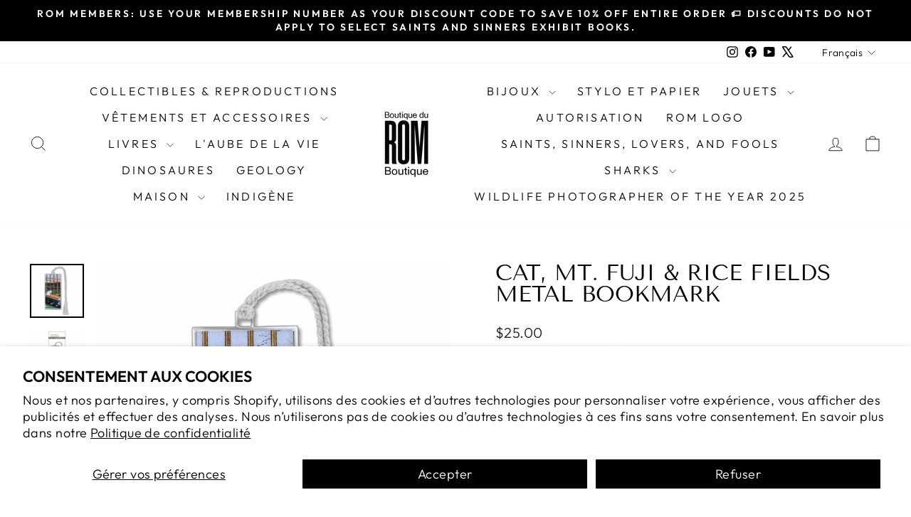

--- FILE ---
content_type: text/html; charset=utf-8
request_url: https://shop.rom.on.ca/fr/products/david-howell-and-company-cat-mt-fuji-rice-fields-metal-bookmarks
body_size: 30262
content:
<!doctype html>
<html class="no-js" lang="fr" dir="ltr">
<head>
  <meta charset="utf-8">
  <meta http-equiv="X-UA-Compatible" content="IE=edge,chrome=1">
  <meta name="viewport" content="width=device-width,initial-scale=1">
  <meta name="theme-color" content="#111111">
  <link rel="canonical" href="https://shop.rom.on.ca/fr/products/david-howell-and-company-cat-mt-fuji-rice-fields-metal-bookmarks">
  <link rel="preconnect" href="https://cdn.shopify.com" crossorigin>
  <link rel="preconnect" href="https://fonts.shopifycdn.com" crossorigin>
  <link rel="dns-prefetch" href="https://productreviews.shopifycdn.com">
  <link rel="dns-prefetch" href="https://ajax.googleapis.com">
  <link rel="dns-prefetch" href="https://maps.googleapis.com">
  <link rel="dns-prefetch" href="https://maps.gstatic.com"><title>Cat, Mt. Fuji &amp; Rice Fields Metal Bookmark
&ndash; ROM Boutique
</title>
<meta name="description" content="The inspiration for this bookmark is a woodblock print by Utagawa Hiroshige - Asakusa ricefields and torinomachi festival, no. 101 from one hundred famous views of Edo.  As an artist, he captured time and mood with brilliant minimalism - a dawn sky, a solitary cat, rice fields, mt. Fuji in the distance, and a woman&#39;s c"><meta property="og:site_name" content="ROM Boutique">
  <meta property="og:url" content="https://shop.rom.on.ca/fr/products/david-howell-and-company-cat-mt-fuji-rice-fields-metal-bookmarks">
  <meta property="og:title" content="Cat, Mt. Fuji &amp; Rice Fields Metal Bookmark">
  <meta property="og:type" content="product">
  <meta property="og:description" content="The inspiration for this bookmark is a woodblock print by Utagawa Hiroshige - Asakusa ricefields and torinomachi festival, no. 101 from one hundred famous views of Edo.  As an artist, he captured time and mood with brilliant minimalism - a dawn sky, a solitary cat, rice fields, mt. Fuji in the distance, and a woman&#39;s c"><meta property="og:image" content="http://shop.rom.on.ca/cdn/shop/files/a51a22a5ce209786ae5df4e293dedd91b69e9529651fcf4c801c0bd6d2c1d858.jpg?v=1718908492">
    <meta property="og:image:secure_url" content="https://shop.rom.on.ca/cdn/shop/files/a51a22a5ce209786ae5df4e293dedd91b69e9529651fcf4c801c0bd6d2c1d858.jpg?v=1718908492">
    <meta property="og:image:width" content="1011">
    <meta property="og:image:height" content="1011"><meta name="twitter:site" content="@ROMtoronto">
  <meta name="twitter:card" content="summary_large_image">
  <meta name="twitter:title" content="Cat, Mt. Fuji & Rice Fields Metal Bookmark">
  <meta name="twitter:description" content="The inspiration for this bookmark is a woodblock print by Utagawa Hiroshige - Asakusa ricefields and torinomachi festival, no. 101 from one hundred famous views of Edo.  As an artist, he captured time and mood with brilliant minimalism - a dawn sky, a solitary cat, rice fields, mt. Fuji in the distance, and a woman&#39;s c">
<script async crossorigin fetchpriority="high" src="/cdn/shopifycloud/importmap-polyfill/es-modules-shim.2.4.0.js"></script>
<script type="importmap">
{
  "imports": {
    "element.base-media": "//shop.rom.on.ca/cdn/shop/t/10/assets/element.base-media.js?v=61305152781971747521761836810",
    "element.image.parallax": "//shop.rom.on.ca/cdn/shop/t/10/assets/element.image.parallax.js?v=59188309605188605141761836810",
    "element.model": "//shop.rom.on.ca/cdn/shop/t/10/assets/element.model.js?v=104979259955732717291761836810",
    "element.quantity-selector": "//shop.rom.on.ca/cdn/shop/t/10/assets/element.quantity-selector.js?v=68208048201360514121761836810",
    "element.text.rte": "//shop.rom.on.ca/cdn/shop/t/10/assets/element.text.rte.js?v=28194737298593644281761836810",
    "element.video": "//shop.rom.on.ca/cdn/shop/t/10/assets/element.video.js?v=110560105447302630031761836810",
    "is-land": "//shop.rom.on.ca/cdn/shop/t/10/assets/is-land.min.js?v=92343381495565747271761836811",
    "util.misc": "//shop.rom.on.ca/cdn/shop/t/10/assets/util.misc.js?v=117964846174238173191761836811",
    "util.product-loader": "//shop.rom.on.ca/cdn/shop/t/10/assets/util.product-loader.js?v=71947287259713254281761836811",
    "util.resource-loader": "//shop.rom.on.ca/cdn/shop/t/10/assets/util.resource-loader.js?v=81301169148003274841761836811",
    "vendor.in-view": "//shop.rom.on.ca/cdn/shop/t/10/assets/vendor.in-view.js?v=126891093837844970591761836811"
  }
}
</script><script type="module" src="//shop.rom.on.ca/cdn/shop/t/10/assets/is-land.min.js?v=92343381495565747271761836811"></script>
<style data-shopify>@font-face {
  font-family: "Tenor Sans";
  font-weight: 400;
  font-style: normal;
  font-display: swap;
  src: url("//shop.rom.on.ca/cdn/fonts/tenor_sans/tenorsans_n4.966071a72c28462a9256039d3e3dc5b0cf314f65.woff2") format("woff2"),
       url("//shop.rom.on.ca/cdn/fonts/tenor_sans/tenorsans_n4.2282841d948f9649ba5c3cad6ea46df268141820.woff") format("woff");
}

  @font-face {
  font-family: Outfit;
  font-weight: 300;
  font-style: normal;
  font-display: swap;
  src: url("//shop.rom.on.ca/cdn/fonts/outfit/outfit_n3.8c97ae4c4fac7c2ea467a6dc784857f4de7e0e37.woff2") format("woff2"),
       url("//shop.rom.on.ca/cdn/fonts/outfit/outfit_n3.b50a189ccde91f9bceee88f207c18c09f0b62a7b.woff") format("woff");
}


  @font-face {
  font-family: Outfit;
  font-weight: 600;
  font-style: normal;
  font-display: swap;
  src: url("//shop.rom.on.ca/cdn/fonts/outfit/outfit_n6.dfcbaa80187851df2e8384061616a8eaa1702fdc.woff2") format("woff2"),
       url("//shop.rom.on.ca/cdn/fonts/outfit/outfit_n6.88384e9fc3e36038624caccb938f24ea8008a91d.woff") format("woff");
}

  
  
</style><link href="//shop.rom.on.ca/cdn/shop/t/10/assets/theme.css?v=93626464380700918791765378112" rel="stylesheet" type="text/css" media="all" />
<style data-shopify>:root {
    --typeHeaderPrimary: "Tenor Sans";
    --typeHeaderFallback: sans-serif;
    --typeHeaderSize: 36px;
    --typeHeaderWeight: 400;
    --typeHeaderLineHeight: 1;
    --typeHeaderSpacing: 0.0em;

    --typeBasePrimary:Outfit;
    --typeBaseFallback:sans-serif;
    --typeBaseSize: 18px;
    --typeBaseWeight: 300;
    --typeBaseSpacing: 0.025em;
    --typeBaseLineHeight: 1.4;
    --typeBaselineHeightMinus01: 1.3;

    --typeCollectionTitle: 20px;

    --iconWeight: 2px;
    --iconLinecaps: miter;

    
        --buttonRadius: 0;
    

    --colorGridOverlayOpacity: 0.1;
    --colorAnnouncement: #000000;
    --colorAnnouncementText: #ffffff;

    --colorBody: #ffffff;
    --colorBodyAlpha05: rgba(255, 255, 255, 0.05);
    --colorBodyDim: #f2f2f2;
    --colorBodyLightDim: #fafafa;
    --colorBodyMediumDim: #f5f5f5;


    --colorBorder: #e8e8e1;

    --colorBtnPrimary: #111111;
    --colorBtnPrimaryLight: #2b2b2b;
    --colorBtnPrimaryDim: #040404;
    --colorBtnPrimaryText: #ffffff;

    --colorCartDot: #ff4f33;

    --colorDrawers: #ffffff;
    --colorDrawersDim: #f2f2f2;
    --colorDrawerBorder: #e8e8e1;
    --colorDrawerText: #000000;
    --colorDrawerTextDark: #000000;
    --colorDrawerButton: #111111;
    --colorDrawerButtonText: #ffffff;

    --colorFooter: #ffffff;
    --colorFooterText: #000000;
    --colorFooterTextAlpha01: #000000;

    --colorGridOverlay: #000000;
    --colorGridOverlayOpacity: 0.1;

    --colorHeaderTextAlpha01: rgba(0, 0, 0, 0.1);

    --colorHeroText: #ffffff;

    --colorSmallImageBg: #ffffff;
    --colorLargeImageBg: #0f0f0f;

    --colorImageOverlay: #000000;
    --colorImageOverlayOpacity: 0.1;
    --colorImageOverlayTextShadow: 0.2;

    --colorLink: #000000;

    --colorModalBg: rgba(230, 230, 230, 0.6);

    --colorNav: #ffffff;
    --colorNavText: #000000;

    --colorPrice: #1c1d1d;

    --colorSaleTag: #1c1d1d;
    --colorSaleTagText: #ffffff;

    --colorTextBody: #000000;
    --colorTextBodyAlpha015: rgba(0, 0, 0, 0.15);
    --colorTextBodyAlpha005: rgba(0, 0, 0, 0.05);
    --colorTextBodyAlpha008: rgba(0, 0, 0, 0.08);
    --colorTextSavings: #C20000;

    --urlIcoSelect: url(//shop.rom.on.ca/cdn/shop/t/10/assets/ico-select.svg);
    --urlIcoSelectFooter: url(//shop.rom.on.ca/cdn/shop/t/10/assets/ico-select-footer.svg);
    --urlIcoSelectWhite: url(//shop.rom.on.ca/cdn/shop/t/10/assets/ico-select-white.svg);

    --grid-gutter: 17px;
    --drawer-gutter: 20px;

    --sizeChartMargin: 25px 0;
    --sizeChartIconMargin: 5px;

    --newsletterReminderPadding: 40px;

    /*Shop Pay Installments*/
    --color-body-text: #000000;
    --color-body: #ffffff;
    --color-bg: #ffffff;
    }

    .placeholder-content {
    background-image: linear-gradient(100deg, #ffffff 40%, #f7f7f7 63%, #ffffff 79%);
    }</style><script>
    document.documentElement.className = document.documentElement.className.replace('no-js', 'js');

    window.theme = window.theme || {};
    theme.routes = {
      home: "/fr",
      cart: "/fr/cart.js",
      cartPage: "/fr/cart",
      cartAdd: "/fr/cart/add.js",
      cartChange: "/fr/cart/change.js",
      search: "/fr/search",
      predictiveSearch: "/fr/search/suggest"
    };
    theme.strings = {
      soldOut: "Épuisé",
      unavailable: "Non disponible",
      inStockLabel: "En stock",
      oneStockLabel: "[count] en stock",
      otherStockLabel: "[count] en stock",
      willNotShipUntil: "Sera expédié après [date]",
      willBeInStockAfter: "Sera en stock à compter de [date]",
      waitingForStock: "En rupture de stock, expédition prochainement",
      savePrice: "Épargnez [saved_amount]",
      cartEmpty: "Votre panier est vide.",
      cartTermsConfirmation: "Vous devez accepter les termes et conditions de vente pour vérifier",
      searchCollections: "Collections",
      searchPages: "Pages",
      searchArticles: "Des articles",
      productFrom: "À partir de ",
      maxQuantity: "Vous ne pouvez avoir que [quantity] de [title] dans votre panier."
    };
    theme.settings = {
      cartType: "drawer",
      isCustomerTemplate: false,
      moneyFormat: "${{amount}}",
      saveType: "percent",
      productImageSize: "square",
      productImageCover: false,
      predictiveSearch: true,
      predictiveSearchType: null,
      predictiveSearchVendor: false,
      predictiveSearchPrice: false,
      quickView: false,
      themeName: 'Impulse',
      themeVersion: "8.1.0"
    };
  </script>

  <script>window.performance && window.performance.mark && window.performance.mark('shopify.content_for_header.start');</script><meta name="google-site-verification" content="j8uZZYC9QUAqT2lDa10GYIuiJILeNgWdOsfPgwpZZok">
<meta id="shopify-digital-wallet" name="shopify-digital-wallet" content="/54016213161/digital_wallets/dialog">
<meta name="shopify-checkout-api-token" content="fe938feef67e7757e3494054d3a9d82f">
<link rel="alternate" hreflang="x-default" href="https://shop.rom.on.ca/products/david-howell-and-company-cat-mt-fuji-rice-fields-metal-bookmarks">
<link rel="alternate" hreflang="en-CA" href="https://shop.rom.on.ca/products/david-howell-and-company-cat-mt-fuji-rice-fields-metal-bookmarks">
<link rel="alternate" hreflang="fr-CA" href="https://shop.rom.on.ca/fr/products/david-howell-and-company-cat-mt-fuji-rice-fields-metal-bookmarks">
<link rel="alternate" type="application/json+oembed" href="https://shop.rom.on.ca/fr/products/david-howell-and-company-cat-mt-fuji-rice-fields-metal-bookmarks.oembed">
<script async="async" src="/checkouts/internal/preloads.js?locale=fr-CA"></script>
<link rel="preconnect" href="https://shop.app" crossorigin="anonymous">
<script async="async" src="https://shop.app/checkouts/internal/preloads.js?locale=fr-CA&shop_id=54016213161" crossorigin="anonymous"></script>
<script id="apple-pay-shop-capabilities" type="application/json">{"shopId":54016213161,"countryCode":"CA","currencyCode":"CAD","merchantCapabilities":["supports3DS"],"merchantId":"gid:\/\/shopify\/Shop\/54016213161","merchantName":"ROM Boutique","requiredBillingContactFields":["postalAddress","email","phone"],"requiredShippingContactFields":["postalAddress","email","phone"],"shippingType":"shipping","supportedNetworks":["visa","masterCard","amex","interac","jcb"],"total":{"type":"pending","label":"ROM Boutique","amount":"1.00"},"shopifyPaymentsEnabled":true,"supportsSubscriptions":true}</script>
<script id="shopify-features" type="application/json">{"accessToken":"fe938feef67e7757e3494054d3a9d82f","betas":["rich-media-storefront-analytics"],"domain":"shop.rom.on.ca","predictiveSearch":true,"shopId":54016213161,"locale":"fr"}</script>
<script>var Shopify = Shopify || {};
Shopify.shop = "the-rom-boutique.myshopify.com";
Shopify.locale = "fr";
Shopify.currency = {"active":"CAD","rate":"1.0"};
Shopify.country = "CA";
Shopify.theme = {"name":"Updated copy of Impulse","id":148047954089,"schema_name":"Impulse","schema_version":"8.1.0","theme_store_id":857,"role":"main"};
Shopify.theme.handle = "null";
Shopify.theme.style = {"id":null,"handle":null};
Shopify.cdnHost = "shop.rom.on.ca/cdn";
Shopify.routes = Shopify.routes || {};
Shopify.routes.root = "/fr/";</script>
<script type="module">!function(o){(o.Shopify=o.Shopify||{}).modules=!0}(window);</script>
<script>!function(o){function n(){var o=[];function n(){o.push(Array.prototype.slice.apply(arguments))}return n.q=o,n}var t=o.Shopify=o.Shopify||{};t.loadFeatures=n(),t.autoloadFeatures=n()}(window);</script>
<script>
  window.ShopifyPay = window.ShopifyPay || {};
  window.ShopifyPay.apiHost = "shop.app\/pay";
  window.ShopifyPay.redirectState = null;
</script>
<script id="shop-js-analytics" type="application/json">{"pageType":"product"}</script>
<script defer="defer" async type="module" src="//shop.rom.on.ca/cdn/shopifycloud/shop-js/modules/v2/client.init-shop-cart-sync_BcDpqI9l.fr.esm.js"></script>
<script defer="defer" async type="module" src="//shop.rom.on.ca/cdn/shopifycloud/shop-js/modules/v2/chunk.common_a1Rf5Dlz.esm.js"></script>
<script defer="defer" async type="module" src="//shop.rom.on.ca/cdn/shopifycloud/shop-js/modules/v2/chunk.modal_Djra7sW9.esm.js"></script>
<script type="module">
  await import("//shop.rom.on.ca/cdn/shopifycloud/shop-js/modules/v2/client.init-shop-cart-sync_BcDpqI9l.fr.esm.js");
await import("//shop.rom.on.ca/cdn/shopifycloud/shop-js/modules/v2/chunk.common_a1Rf5Dlz.esm.js");
await import("//shop.rom.on.ca/cdn/shopifycloud/shop-js/modules/v2/chunk.modal_Djra7sW9.esm.js");

  window.Shopify.SignInWithShop?.initShopCartSync?.({"fedCMEnabled":true,"windoidEnabled":true});

</script>
<script>
  window.Shopify = window.Shopify || {};
  if (!window.Shopify.featureAssets) window.Shopify.featureAssets = {};
  window.Shopify.featureAssets['shop-js'] = {"shop-cart-sync":["modules/v2/client.shop-cart-sync_BLrx53Hf.fr.esm.js","modules/v2/chunk.common_a1Rf5Dlz.esm.js","modules/v2/chunk.modal_Djra7sW9.esm.js"],"init-fed-cm":["modules/v2/client.init-fed-cm_C8SUwJ8U.fr.esm.js","modules/v2/chunk.common_a1Rf5Dlz.esm.js","modules/v2/chunk.modal_Djra7sW9.esm.js"],"shop-cash-offers":["modules/v2/client.shop-cash-offers_BBp_MjBM.fr.esm.js","modules/v2/chunk.common_a1Rf5Dlz.esm.js","modules/v2/chunk.modal_Djra7sW9.esm.js"],"shop-login-button":["modules/v2/client.shop-login-button_Dw6kG_iO.fr.esm.js","modules/v2/chunk.common_a1Rf5Dlz.esm.js","modules/v2/chunk.modal_Djra7sW9.esm.js"],"pay-button":["modules/v2/client.pay-button_BJDaAh68.fr.esm.js","modules/v2/chunk.common_a1Rf5Dlz.esm.js","modules/v2/chunk.modal_Djra7sW9.esm.js"],"shop-button":["modules/v2/client.shop-button_DBWL94V3.fr.esm.js","modules/v2/chunk.common_a1Rf5Dlz.esm.js","modules/v2/chunk.modal_Djra7sW9.esm.js"],"avatar":["modules/v2/client.avatar_BTnouDA3.fr.esm.js"],"init-windoid":["modules/v2/client.init-windoid_77FSIiws.fr.esm.js","modules/v2/chunk.common_a1Rf5Dlz.esm.js","modules/v2/chunk.modal_Djra7sW9.esm.js"],"init-shop-for-new-customer-accounts":["modules/v2/client.init-shop-for-new-customer-accounts_QoC3RJm9.fr.esm.js","modules/v2/client.shop-login-button_Dw6kG_iO.fr.esm.js","modules/v2/chunk.common_a1Rf5Dlz.esm.js","modules/v2/chunk.modal_Djra7sW9.esm.js"],"init-shop-email-lookup-coordinator":["modules/v2/client.init-shop-email-lookup-coordinator_D4ioGzPw.fr.esm.js","modules/v2/chunk.common_a1Rf5Dlz.esm.js","modules/v2/chunk.modal_Djra7sW9.esm.js"],"init-shop-cart-sync":["modules/v2/client.init-shop-cart-sync_BcDpqI9l.fr.esm.js","modules/v2/chunk.common_a1Rf5Dlz.esm.js","modules/v2/chunk.modal_Djra7sW9.esm.js"],"shop-toast-manager":["modules/v2/client.shop-toast-manager_B-eIbpHW.fr.esm.js","modules/v2/chunk.common_a1Rf5Dlz.esm.js","modules/v2/chunk.modal_Djra7sW9.esm.js"],"init-customer-accounts":["modules/v2/client.init-customer-accounts_BcBSUbIK.fr.esm.js","modules/v2/client.shop-login-button_Dw6kG_iO.fr.esm.js","modules/v2/chunk.common_a1Rf5Dlz.esm.js","modules/v2/chunk.modal_Djra7sW9.esm.js"],"init-customer-accounts-sign-up":["modules/v2/client.init-customer-accounts-sign-up_DvG__VHD.fr.esm.js","modules/v2/client.shop-login-button_Dw6kG_iO.fr.esm.js","modules/v2/chunk.common_a1Rf5Dlz.esm.js","modules/v2/chunk.modal_Djra7sW9.esm.js"],"shop-follow-button":["modules/v2/client.shop-follow-button_Dnx6fDH9.fr.esm.js","modules/v2/chunk.common_a1Rf5Dlz.esm.js","modules/v2/chunk.modal_Djra7sW9.esm.js"],"checkout-modal":["modules/v2/client.checkout-modal_BDH3MUqJ.fr.esm.js","modules/v2/chunk.common_a1Rf5Dlz.esm.js","modules/v2/chunk.modal_Djra7sW9.esm.js"],"shop-login":["modules/v2/client.shop-login_CV9Paj8R.fr.esm.js","modules/v2/chunk.common_a1Rf5Dlz.esm.js","modules/v2/chunk.modal_Djra7sW9.esm.js"],"lead-capture":["modules/v2/client.lead-capture_DGQOTB4e.fr.esm.js","modules/v2/chunk.common_a1Rf5Dlz.esm.js","modules/v2/chunk.modal_Djra7sW9.esm.js"],"payment-terms":["modules/v2/client.payment-terms_BQYK7nq4.fr.esm.js","modules/v2/chunk.common_a1Rf5Dlz.esm.js","modules/v2/chunk.modal_Djra7sW9.esm.js"]};
</script>
<script>(function() {
  var isLoaded = false;
  function asyncLoad() {
    if (isLoaded) return;
    isLoaded = true;
    var urls = ["https:\/\/chimpstatic.com\/mcjs-connected\/js\/users\/f7443300a7bb349db1e85fa6e\/9fda03f1e29ac486b676d22a6.js?shop=the-rom-boutique.myshopify.com"];
    for (var i = 0; i < urls.length; i++) {
      var s = document.createElement('script');
      s.type = 'text/javascript';
      s.async = true;
      s.src = urls[i];
      var x = document.getElementsByTagName('script')[0];
      x.parentNode.insertBefore(s, x);
    }
  };
  if(window.attachEvent) {
    window.attachEvent('onload', asyncLoad);
  } else {
    window.addEventListener('load', asyncLoad, false);
  }
})();</script>
<script id="__st">var __st={"a":54016213161,"offset":-18000,"reqid":"c919fb08-be87-43b5-bff9-4ffefec28823-1769057717","pageurl":"shop.rom.on.ca\/fr\/products\/david-howell-and-company-cat-mt-fuji-rice-fields-metal-bookmarks","u":"16d3b8420d03","p":"product","rtyp":"product","rid":8016247128233};</script>
<script>window.ShopifyPaypalV4VisibilityTracking = true;</script>
<script id="captcha-bootstrap">!function(){'use strict';const t='contact',e='account',n='new_comment',o=[[t,t],['blogs',n],['comments',n],[t,'customer']],c=[[e,'customer_login'],[e,'guest_login'],[e,'recover_customer_password'],[e,'create_customer']],r=t=>t.map((([t,e])=>`form[action*='/${t}']:not([data-nocaptcha='true']) input[name='form_type'][value='${e}']`)).join(','),a=t=>()=>t?[...document.querySelectorAll(t)].map((t=>t.form)):[];function s(){const t=[...o],e=r(t);return a(e)}const i='password',u='form_key',d=['recaptcha-v3-token','g-recaptcha-response','h-captcha-response',i],f=()=>{try{return window.sessionStorage}catch{return}},m='__shopify_v',_=t=>t.elements[u];function p(t,e,n=!1){try{const o=window.sessionStorage,c=JSON.parse(o.getItem(e)),{data:r}=function(t){const{data:e,action:n}=t;return t[m]||n?{data:e,action:n}:{data:t,action:n}}(c);for(const[e,n]of Object.entries(r))t.elements[e]&&(t.elements[e].value=n);n&&o.removeItem(e)}catch(o){console.error('form repopulation failed',{error:o})}}const l='form_type',E='cptcha';function T(t){t.dataset[E]=!0}const w=window,h=w.document,L='Shopify',v='ce_forms',y='captcha';let A=!1;((t,e)=>{const n=(g='f06e6c50-85a8-45c8-87d0-21a2b65856fe',I='https://cdn.shopify.com/shopifycloud/storefront-forms-hcaptcha/ce_storefront_forms_captcha_hcaptcha.v1.5.2.iife.js',D={infoText:'Protégé par hCaptcha',privacyText:'Confidentialité',termsText:'Conditions'},(t,e,n)=>{const o=w[L][v],c=o.bindForm;if(c)return c(t,g,e,D).then(n);var r;o.q.push([[t,g,e,D],n]),r=I,A||(h.body.append(Object.assign(h.createElement('script'),{id:'captcha-provider',async:!0,src:r})),A=!0)});var g,I,D;w[L]=w[L]||{},w[L][v]=w[L][v]||{},w[L][v].q=[],w[L][y]=w[L][y]||{},w[L][y].protect=function(t,e){n(t,void 0,e),T(t)},Object.freeze(w[L][y]),function(t,e,n,w,h,L){const[v,y,A,g]=function(t,e,n){const i=e?o:[],u=t?c:[],d=[...i,...u],f=r(d),m=r(i),_=r(d.filter((([t,e])=>n.includes(e))));return[a(f),a(m),a(_),s()]}(w,h,L),I=t=>{const e=t.target;return e instanceof HTMLFormElement?e:e&&e.form},D=t=>v().includes(t);t.addEventListener('submit',(t=>{const e=I(t);if(!e)return;const n=D(e)&&!e.dataset.hcaptchaBound&&!e.dataset.recaptchaBound,o=_(e),c=g().includes(e)&&(!o||!o.value);(n||c)&&t.preventDefault(),c&&!n&&(function(t){try{if(!f())return;!function(t){const e=f();if(!e)return;const n=_(t);if(!n)return;const o=n.value;o&&e.removeItem(o)}(t);const e=Array.from(Array(32),(()=>Math.random().toString(36)[2])).join('');!function(t,e){_(t)||t.append(Object.assign(document.createElement('input'),{type:'hidden',name:u})),t.elements[u].value=e}(t,e),function(t,e){const n=f();if(!n)return;const o=[...t.querySelectorAll(`input[type='${i}']`)].map((({name:t})=>t)),c=[...d,...o],r={};for(const[a,s]of new FormData(t).entries())c.includes(a)||(r[a]=s);n.setItem(e,JSON.stringify({[m]:1,action:t.action,data:r}))}(t,e)}catch(e){console.error('failed to persist form',e)}}(e),e.submit())}));const S=(t,e)=>{t&&!t.dataset[E]&&(n(t,e.some((e=>e===t))),T(t))};for(const o of['focusin','change'])t.addEventListener(o,(t=>{const e=I(t);D(e)&&S(e,y())}));const B=e.get('form_key'),M=e.get(l),P=B&&M;t.addEventListener('DOMContentLoaded',(()=>{const t=y();if(P)for(const e of t)e.elements[l].value===M&&p(e,B);[...new Set([...A(),...v().filter((t=>'true'===t.dataset.shopifyCaptcha))])].forEach((e=>S(e,t)))}))}(h,new URLSearchParams(w.location.search),n,t,e,['guest_login'])})(!0,!0)}();</script>
<script integrity="sha256-4kQ18oKyAcykRKYeNunJcIwy7WH5gtpwJnB7kiuLZ1E=" data-source-attribution="shopify.loadfeatures" defer="defer" src="//shop.rom.on.ca/cdn/shopifycloud/storefront/assets/storefront/load_feature-a0a9edcb.js" crossorigin="anonymous"></script>
<script crossorigin="anonymous" defer="defer" src="//shop.rom.on.ca/cdn/shopifycloud/storefront/assets/shopify_pay/storefront-65b4c6d7.js?v=20250812"></script>
<script data-source-attribution="shopify.dynamic_checkout.dynamic.init">var Shopify=Shopify||{};Shopify.PaymentButton=Shopify.PaymentButton||{isStorefrontPortableWallets:!0,init:function(){window.Shopify.PaymentButton.init=function(){};var t=document.createElement("script");t.src="https://shop.rom.on.ca/cdn/shopifycloud/portable-wallets/latest/portable-wallets.fr.js",t.type="module",document.head.appendChild(t)}};
</script>
<script data-source-attribution="shopify.dynamic_checkout.buyer_consent">
  function portableWalletsHideBuyerConsent(e){var t=document.getElementById("shopify-buyer-consent"),n=document.getElementById("shopify-subscription-policy-button");t&&n&&(t.classList.add("hidden"),t.setAttribute("aria-hidden","true"),n.removeEventListener("click",e))}function portableWalletsShowBuyerConsent(e){var t=document.getElementById("shopify-buyer-consent"),n=document.getElementById("shopify-subscription-policy-button");t&&n&&(t.classList.remove("hidden"),t.removeAttribute("aria-hidden"),n.addEventListener("click",e))}window.Shopify?.PaymentButton&&(window.Shopify.PaymentButton.hideBuyerConsent=portableWalletsHideBuyerConsent,window.Shopify.PaymentButton.showBuyerConsent=portableWalletsShowBuyerConsent);
</script>
<script>
  function portableWalletsCleanup(e){e&&e.src&&console.error("Failed to load portable wallets script "+e.src);var t=document.querySelectorAll("shopify-accelerated-checkout .shopify-payment-button__skeleton, shopify-accelerated-checkout-cart .wallet-cart-button__skeleton"),e=document.getElementById("shopify-buyer-consent");for(let e=0;e<t.length;e++)t[e].remove();e&&e.remove()}function portableWalletsNotLoadedAsModule(e){e instanceof ErrorEvent&&"string"==typeof e.message&&e.message.includes("import.meta")&&"string"==typeof e.filename&&e.filename.includes("portable-wallets")&&(window.removeEventListener("error",portableWalletsNotLoadedAsModule),window.Shopify.PaymentButton.failedToLoad=e,"loading"===document.readyState?document.addEventListener("DOMContentLoaded",window.Shopify.PaymentButton.init):window.Shopify.PaymentButton.init())}window.addEventListener("error",portableWalletsNotLoadedAsModule);
</script>

<script type="module" src="https://shop.rom.on.ca/cdn/shopifycloud/portable-wallets/latest/portable-wallets.fr.js" onError="portableWalletsCleanup(this)" crossorigin="anonymous"></script>
<script nomodule>
  document.addEventListener("DOMContentLoaded", portableWalletsCleanup);
</script>

<script id='scb4127' type='text/javascript' async='' src='https://shop.rom.on.ca/cdn/shopifycloud/privacy-banner/storefront-banner.js'></script><link id="shopify-accelerated-checkout-styles" rel="stylesheet" media="screen" href="https://shop.rom.on.ca/cdn/shopifycloud/portable-wallets/latest/accelerated-checkout-backwards-compat.css" crossorigin="anonymous">
<style id="shopify-accelerated-checkout-cart">
        #shopify-buyer-consent {
  margin-top: 1em;
  display: inline-block;
  width: 100%;
}

#shopify-buyer-consent.hidden {
  display: none;
}

#shopify-subscription-policy-button {
  background: none;
  border: none;
  padding: 0;
  text-decoration: underline;
  font-size: inherit;
  cursor: pointer;
}

#shopify-subscription-policy-button::before {
  box-shadow: none;
}

      </style>

<script>window.performance && window.performance.mark && window.performance.mark('shopify.content_for_header.end');</script>

  <style data-shopify>
    :root {
      /* Root Variables */
      /* ========================= */
      --root-color-primary: #000000;
      --color-primary: #000000;
      --root-color-secondary: #ffffff;
      --color-secondary: #ffffff;
      --color-sale-tag: #1c1d1d;
      --color-sale-tag-text: #ffffff;
      --layout-section-padding-block: 3rem;
      --layout-section-padding-inline--md: 40px;
      --layout-section-max-inline-size: 1420px; 


      /* Text */
      /* ========================= */
      
      /* Body Font Styles */
      --element-text-font-family--body: Outfit;
      --element-text-font-family-fallback--body: sans-serif;
      --element-text-font-weight--body: 300;
      --element-text-letter-spacing--body: 0.025em;
      --element-text-text-transform--body: none;

      /* Body Font Sizes */
      --element-text-font-size--body: initial;
      --element-text-font-size--body-xs: 14px;
      --element-text-font-size--body-sm: 16px;
      --element-text-font-size--body-md: 18px;
      --element-text-font-size--body-lg: 20px;
      
      /* Body Line Heights */
      --element-text-line-height--body: 1.4;

      /* Heading Font Styles */
      --element-text-font-family--heading: "Tenor Sans";
      --element-text-font-family-fallback--heading: sans-serif;
      --element-text-font-weight--heading: 400;
      --element-text-letter-spacing--heading: 0.0em;
      
      
      --element-text-text-transform--heading: uppercase;
       
      
      
      /* Heading Font Sizes */
      --element-text-font-size--heading-2xl: 52px;
      --element-text-font-size--heading-xl: 36px;
      --element-text-font-size--heading-lg: 30px;
      --element-text-font-size--heading-md: 28px;
      --element-text-font-size--heading-sm: 22px;
      --element-text-font-size--heading-xs: 20px;
      
      /* Heading Line Heights */
      --element-text-line-height--heading: 1;

      /* Buttons */
      /* ========================= */
      
          --element-button-radius: 0;
      

      --element-button-padding-block: 12px;
      --element-button-text-transform: uppercase;
      --element-button-font-weight: 800;
      --element-button-font-size: max(calc(var(--typeBaseSize) - 4px), 13px);
      --element-button-letter-spacing: .3em;

      /* Base Color Variables */
      --element-button-color-primary: #111111;
      --element-button-color-secondary: #ffffff;
      --element-button-shade-border: 100%;

      /* Hover State Variables */
      --element-button-shade-background--hover: 0%;
      --element-button-shade-border--hover: 100%;

      /* Focus State Variables */
      --element-button-color-focus: var(--color-focus);

      /* Inputs */
      /* ========================= */
      
          --element-icon-radius: 0;
      

      --element-input-font-size: var(--element-text-font-size--body-sm);
      --element-input-box-shadow-shade: 100%;

      /* Hover State Variables */
      --element-input-background-shade--hover: 0%;
      --element-input-box-shadow-spread-radius--hover: 1px;
    }

    @media only screen and (max-width: 768px) {
      :root {
        --element-button-font-size: max(calc(var(--typeBaseSize) - 5px), 11px);
      }
    }

    .element-radio {
        &:has(input[type='radio']:checked) {
          --element-button-color: var(--element-button-color-secondary);
        }
    }

    /* ATC Button Overrides */
    /* ========================= */

    .element-button[type="submit"],
    .element-button[type="submit"] .element-text,
    .element-button--shopify-payment-wrapper button {
      --element-button-padding-block: 13px;
      --element-button-padding-inline: 20px;
      --element-button-line-height: 1.42;
      --_font-size--body-md: var(--element-button-font-size);

      line-height: 1.42 !important;
    }

    /* When dynamic checkout is enabled */
    product-form:has(.element-button--shopify-payment-wrapper) {
      --element-button-color: #000000;

      .element-button[type="submit"],
      .element-button--shopify-payment-wrapper button {
        min-height: 50px !important;
      }

      .shopify-payment-button {
        margin: 0;
      }
    }

    /* Hover animation for non-angled buttons */
    body:not([data-button_style='angled']) .element-button[type="submit"] {
      position: relative;
      overflow: hidden;

      &:after {
        content: '';
        position: absolute;
        top: 0;
        left: 150%;
        width: 200%;
        height: 100%;
        transform: skewX(-20deg);
        background-image: linear-gradient(to right,transparent, rgba(255,255,255,.25),transparent);
      }

      &:hover:after {
        animation: shine 0.75s cubic-bezier(0.01, 0.56, 1, 1);
      }
    }

    /* ANGLED STYLE - ATC Button Overrides */
    /* ========================= */
    
    [data-button_style='angled'] {
      --element-button-shade-background--active: var(--element-button-shade-background);
      --element-button-shade-border--active: var(--element-button-shade-border);

      .element-button[type="submit"] {
        --_box-shadow: none;

        position: relative;
        max-width: 94%;
        border-top: 1px solid #111111;
        border-bottom: 1px solid #111111;
        
        &:before,
        &:after {
          content: '';
          position: absolute;
          display: block;
          top: -1px;
          bottom: -1px;
          width: 20px;
          transform: skewX(-12deg);
          background-color: #111111;
        }
        
        &:before {
          left: -6px;
        }
        
        &:after {
          right: -6px;
        }
      }

      /* When dynamic checkout is enabled */
      product-form:has(.element-button--shopify-payment-wrapper) {
        .element-button[type="submit"]:before,
        .element-button[type="submit"]:after {
          background-color: color-mix(in srgb,var(--_color-text) var(--_shade-background),var(--_color-background));
          border-top: 1px solid #111111;
          border-bottom: 1px solid #111111;
        }

        .element-button[type="submit"]:before {
          border-left: 1px solid #111111;
        }
        
        .element-button[type="submit"]:after {
          border-right: 1px solid #111111;
        }
      }

      .element-button--shopify-payment-wrapper {
        --_color-background: #111111;

        button:hover,
        button:before,
        button:after {
          background-color: color-mix(in srgb,var(--_color-text) var(--_shade-background),var(--_color-background)) !important;
        }

        button:not(button:focus-visible) {
          box-shadow: none !important;
        }
      }
    }
  </style>

  <script src="//shop.rom.on.ca/cdn/shop/t/10/assets/vendor-scripts-v11.js" defer="defer"></script><script src="//shop.rom.on.ca/cdn/shop/t/10/assets/theme.js?v=22325264162658116151761836811" defer="defer"></script>
<link href="https://monorail-edge.shopifysvc.com" rel="dns-prefetch">
<script>(function(){if ("sendBeacon" in navigator && "performance" in window) {try {var session_token_from_headers = performance.getEntriesByType('navigation')[0].serverTiming.find(x => x.name == '_s').description;} catch {var session_token_from_headers = undefined;}var session_cookie_matches = document.cookie.match(/_shopify_s=([^;]*)/);var session_token_from_cookie = session_cookie_matches && session_cookie_matches.length === 2 ? session_cookie_matches[1] : "";var session_token = session_token_from_headers || session_token_from_cookie || "";function handle_abandonment_event(e) {var entries = performance.getEntries().filter(function(entry) {return /monorail-edge.shopifysvc.com/.test(entry.name);});if (!window.abandonment_tracked && entries.length === 0) {window.abandonment_tracked = true;var currentMs = Date.now();var navigation_start = performance.timing.navigationStart;var payload = {shop_id: 54016213161,url: window.location.href,navigation_start,duration: currentMs - navigation_start,session_token,page_type: "product"};window.navigator.sendBeacon("https://monorail-edge.shopifysvc.com/v1/produce", JSON.stringify({schema_id: "online_store_buyer_site_abandonment/1.1",payload: payload,metadata: {event_created_at_ms: currentMs,event_sent_at_ms: currentMs}}));}}window.addEventListener('pagehide', handle_abandonment_event);}}());</script>
<script id="web-pixels-manager-setup">(function e(e,d,r,n,o){if(void 0===o&&(o={}),!Boolean(null===(a=null===(i=window.Shopify)||void 0===i?void 0:i.analytics)||void 0===a?void 0:a.replayQueue)){var i,a;window.Shopify=window.Shopify||{};var t=window.Shopify;t.analytics=t.analytics||{};var s=t.analytics;s.replayQueue=[],s.publish=function(e,d,r){return s.replayQueue.push([e,d,r]),!0};try{self.performance.mark("wpm:start")}catch(e){}var l=function(){var e={modern:/Edge?\/(1{2}[4-9]|1[2-9]\d|[2-9]\d{2}|\d{4,})\.\d+(\.\d+|)|Firefox\/(1{2}[4-9]|1[2-9]\d|[2-9]\d{2}|\d{4,})\.\d+(\.\d+|)|Chrom(ium|e)\/(9{2}|\d{3,})\.\d+(\.\d+|)|(Maci|X1{2}).+ Version\/(15\.\d+|(1[6-9]|[2-9]\d|\d{3,})\.\d+)([,.]\d+|)( \(\w+\)|)( Mobile\/\w+|) Safari\/|Chrome.+OPR\/(9{2}|\d{3,})\.\d+\.\d+|(CPU[ +]OS|iPhone[ +]OS|CPU[ +]iPhone|CPU IPhone OS|CPU iPad OS)[ +]+(15[._]\d+|(1[6-9]|[2-9]\d|\d{3,})[._]\d+)([._]\d+|)|Android:?[ /-](13[3-9]|1[4-9]\d|[2-9]\d{2}|\d{4,})(\.\d+|)(\.\d+|)|Android.+Firefox\/(13[5-9]|1[4-9]\d|[2-9]\d{2}|\d{4,})\.\d+(\.\d+|)|Android.+Chrom(ium|e)\/(13[3-9]|1[4-9]\d|[2-9]\d{2}|\d{4,})\.\d+(\.\d+|)|SamsungBrowser\/([2-9]\d|\d{3,})\.\d+/,legacy:/Edge?\/(1[6-9]|[2-9]\d|\d{3,})\.\d+(\.\d+|)|Firefox\/(5[4-9]|[6-9]\d|\d{3,})\.\d+(\.\d+|)|Chrom(ium|e)\/(5[1-9]|[6-9]\d|\d{3,})\.\d+(\.\d+|)([\d.]+$|.*Safari\/(?![\d.]+ Edge\/[\d.]+$))|(Maci|X1{2}).+ Version\/(10\.\d+|(1[1-9]|[2-9]\d|\d{3,})\.\d+)([,.]\d+|)( \(\w+\)|)( Mobile\/\w+|) Safari\/|Chrome.+OPR\/(3[89]|[4-9]\d|\d{3,})\.\d+\.\d+|(CPU[ +]OS|iPhone[ +]OS|CPU[ +]iPhone|CPU IPhone OS|CPU iPad OS)[ +]+(10[._]\d+|(1[1-9]|[2-9]\d|\d{3,})[._]\d+)([._]\d+|)|Android:?[ /-](13[3-9]|1[4-9]\d|[2-9]\d{2}|\d{4,})(\.\d+|)(\.\d+|)|Mobile Safari.+OPR\/([89]\d|\d{3,})\.\d+\.\d+|Android.+Firefox\/(13[5-9]|1[4-9]\d|[2-9]\d{2}|\d{4,})\.\d+(\.\d+|)|Android.+Chrom(ium|e)\/(13[3-9]|1[4-9]\d|[2-9]\d{2}|\d{4,})\.\d+(\.\d+|)|Android.+(UC? ?Browser|UCWEB|U3)[ /]?(15\.([5-9]|\d{2,})|(1[6-9]|[2-9]\d|\d{3,})\.\d+)\.\d+|SamsungBrowser\/(5\.\d+|([6-9]|\d{2,})\.\d+)|Android.+MQ{2}Browser\/(14(\.(9|\d{2,})|)|(1[5-9]|[2-9]\d|\d{3,})(\.\d+|))(\.\d+|)|K[Aa][Ii]OS\/(3\.\d+|([4-9]|\d{2,})\.\d+)(\.\d+|)/},d=e.modern,r=e.legacy,n=navigator.userAgent;return n.match(d)?"modern":n.match(r)?"legacy":"unknown"}(),u="modern"===l?"modern":"legacy",c=(null!=n?n:{modern:"",legacy:""})[u],f=function(e){return[e.baseUrl,"/wpm","/b",e.hashVersion,"modern"===e.buildTarget?"m":"l",".js"].join("")}({baseUrl:d,hashVersion:r,buildTarget:u}),m=function(e){var d=e.version,r=e.bundleTarget,n=e.surface,o=e.pageUrl,i=e.monorailEndpoint;return{emit:function(e){var a=e.status,t=e.errorMsg,s=(new Date).getTime(),l=JSON.stringify({metadata:{event_sent_at_ms:s},events:[{schema_id:"web_pixels_manager_load/3.1",payload:{version:d,bundle_target:r,page_url:o,status:a,surface:n,error_msg:t},metadata:{event_created_at_ms:s}}]});if(!i)return console&&console.warn&&console.warn("[Web Pixels Manager] No Monorail endpoint provided, skipping logging."),!1;try{return self.navigator.sendBeacon.bind(self.navigator)(i,l)}catch(e){}var u=new XMLHttpRequest;try{return u.open("POST",i,!0),u.setRequestHeader("Content-Type","text/plain"),u.send(l),!0}catch(e){return console&&console.warn&&console.warn("[Web Pixels Manager] Got an unhandled error while logging to Monorail."),!1}}}}({version:r,bundleTarget:l,surface:e.surface,pageUrl:self.location.href,monorailEndpoint:e.monorailEndpoint});try{o.browserTarget=l,function(e){var d=e.src,r=e.async,n=void 0===r||r,o=e.onload,i=e.onerror,a=e.sri,t=e.scriptDataAttributes,s=void 0===t?{}:t,l=document.createElement("script"),u=document.querySelector("head"),c=document.querySelector("body");if(l.async=n,l.src=d,a&&(l.integrity=a,l.crossOrigin="anonymous"),s)for(var f in s)if(Object.prototype.hasOwnProperty.call(s,f))try{l.dataset[f]=s[f]}catch(e){}if(o&&l.addEventListener("load",o),i&&l.addEventListener("error",i),u)u.appendChild(l);else{if(!c)throw new Error("Did not find a head or body element to append the script");c.appendChild(l)}}({src:f,async:!0,onload:function(){if(!function(){var e,d;return Boolean(null===(d=null===(e=window.Shopify)||void 0===e?void 0:e.analytics)||void 0===d?void 0:d.initialized)}()){var d=window.webPixelsManager.init(e)||void 0;if(d){var r=window.Shopify.analytics;r.replayQueue.forEach((function(e){var r=e[0],n=e[1],o=e[2];d.publishCustomEvent(r,n,o)})),r.replayQueue=[],r.publish=d.publishCustomEvent,r.visitor=d.visitor,r.initialized=!0}}},onerror:function(){return m.emit({status:"failed",errorMsg:"".concat(f," has failed to load")})},sri:function(e){var d=/^sha384-[A-Za-z0-9+/=]+$/;return"string"==typeof e&&d.test(e)}(c)?c:"",scriptDataAttributes:o}),m.emit({status:"loading"})}catch(e){m.emit({status:"failed",errorMsg:(null==e?void 0:e.message)||"Unknown error"})}}})({shopId: 54016213161,storefrontBaseUrl: "https://shop.rom.on.ca",extensionsBaseUrl: "https://extensions.shopifycdn.com/cdn/shopifycloud/web-pixels-manager",monorailEndpoint: "https://monorail-edge.shopifysvc.com/unstable/produce_batch",surface: "storefront-renderer",enabledBetaFlags: ["2dca8a86"],webPixelsConfigList: [{"id":"548143273","configuration":"{\"config\":\"{\\\"google_tag_ids\\\":[\\\"G-TJW9TEMF1L\\\",\\\"GT-PBSRCXQ\\\"],\\\"target_country\\\":\\\"CA\\\",\\\"gtag_events\\\":[{\\\"type\\\":\\\"search\\\",\\\"action_label\\\":\\\"G-TJW9TEMF1L\\\"},{\\\"type\\\":\\\"begin_checkout\\\",\\\"action_label\\\":\\\"G-TJW9TEMF1L\\\"},{\\\"type\\\":\\\"view_item\\\",\\\"action_label\\\":[\\\"G-TJW9TEMF1L\\\",\\\"MC-P00EW37WPL\\\"]},{\\\"type\\\":\\\"purchase\\\",\\\"action_label\\\":[\\\"G-TJW9TEMF1L\\\",\\\"MC-P00EW37WPL\\\"]},{\\\"type\\\":\\\"page_view\\\",\\\"action_label\\\":[\\\"G-TJW9TEMF1L\\\",\\\"MC-P00EW37WPL\\\"]},{\\\"type\\\":\\\"add_payment_info\\\",\\\"action_label\\\":\\\"G-TJW9TEMF1L\\\"},{\\\"type\\\":\\\"add_to_cart\\\",\\\"action_label\\\":\\\"G-TJW9TEMF1L\\\"}],\\\"enable_monitoring_mode\\\":false}\"}","eventPayloadVersion":"v1","runtimeContext":"OPEN","scriptVersion":"b2a88bafab3e21179ed38636efcd8a93","type":"APP","apiClientId":1780363,"privacyPurposes":[],"dataSharingAdjustments":{"protectedCustomerApprovalScopes":["read_customer_address","read_customer_email","read_customer_name","read_customer_personal_data","read_customer_phone"]}},{"id":"shopify-app-pixel","configuration":"{}","eventPayloadVersion":"v1","runtimeContext":"STRICT","scriptVersion":"0450","apiClientId":"shopify-pixel","type":"APP","privacyPurposes":["ANALYTICS","MARKETING"]},{"id":"shopify-custom-pixel","eventPayloadVersion":"v1","runtimeContext":"LAX","scriptVersion":"0450","apiClientId":"shopify-pixel","type":"CUSTOM","privacyPurposes":["ANALYTICS","MARKETING"]}],isMerchantRequest: false,initData: {"shop":{"name":"ROM Boutique","paymentSettings":{"currencyCode":"CAD"},"myshopifyDomain":"the-rom-boutique.myshopify.com","countryCode":"CA","storefrontUrl":"https:\/\/shop.rom.on.ca\/fr"},"customer":null,"cart":null,"checkout":null,"productVariants":[{"price":{"amount":25.0,"currencyCode":"CAD"},"product":{"title":"Cat, Mt. Fuji \u0026 Rice Fields Metal Bookmark","vendor":"David Howell and Company","id":"8016247128233","untranslatedTitle":"Cat, Mt. Fuji \u0026 Rice Fields Metal Bookmark","url":"\/fr\/products\/david-howell-and-company-cat-mt-fuji-rice-fields-metal-bookmarks","type":"Paper"},"id":"43991515398313","image":{"src":"\/\/shop.rom.on.ca\/cdn\/shop\/files\/a51a22a5ce209786ae5df4e293dedd91b69e9529651fcf4c801c0bd6d2c1d858.jpg?v=1718908492"},"sku":"BKS3406","title":"Default Title","untranslatedTitle":"Default Title"}],"purchasingCompany":null},},"https://shop.rom.on.ca/cdn","fcfee988w5aeb613cpc8e4bc33m6693e112",{"modern":"","legacy":""},{"shopId":"54016213161","storefrontBaseUrl":"https:\/\/shop.rom.on.ca","extensionBaseUrl":"https:\/\/extensions.shopifycdn.com\/cdn\/shopifycloud\/web-pixels-manager","surface":"storefront-renderer","enabledBetaFlags":"[\"2dca8a86\"]","isMerchantRequest":"false","hashVersion":"fcfee988w5aeb613cpc8e4bc33m6693e112","publish":"custom","events":"[[\"page_viewed\",{}],[\"product_viewed\",{\"productVariant\":{\"price\":{\"amount\":25.0,\"currencyCode\":\"CAD\"},\"product\":{\"title\":\"Cat, Mt. Fuji \u0026 Rice Fields Metal Bookmark\",\"vendor\":\"David Howell and Company\",\"id\":\"8016247128233\",\"untranslatedTitle\":\"Cat, Mt. Fuji \u0026 Rice Fields Metal Bookmark\",\"url\":\"\/fr\/products\/david-howell-and-company-cat-mt-fuji-rice-fields-metal-bookmarks\",\"type\":\"Paper\"},\"id\":\"43991515398313\",\"image\":{\"src\":\"\/\/shop.rom.on.ca\/cdn\/shop\/files\/a51a22a5ce209786ae5df4e293dedd91b69e9529651fcf4c801c0bd6d2c1d858.jpg?v=1718908492\"},\"sku\":\"BKS3406\",\"title\":\"Default Title\",\"untranslatedTitle\":\"Default Title\"}}]]"});</script><script>
  window.ShopifyAnalytics = window.ShopifyAnalytics || {};
  window.ShopifyAnalytics.meta = window.ShopifyAnalytics.meta || {};
  window.ShopifyAnalytics.meta.currency = 'CAD';
  var meta = {"product":{"id":8016247128233,"gid":"gid:\/\/shopify\/Product\/8016247128233","vendor":"David Howell and Company","type":"Paper","handle":"david-howell-and-company-cat-mt-fuji-rice-fields-metal-bookmarks","variants":[{"id":43991515398313,"price":2500,"name":"Cat, Mt. Fuji \u0026 Rice Fields Metal Bookmark","public_title":null,"sku":"BKS3406"}],"remote":false},"page":{"pageType":"product","resourceType":"product","resourceId":8016247128233,"requestId":"c919fb08-be87-43b5-bff9-4ffefec28823-1769057717"}};
  for (var attr in meta) {
    window.ShopifyAnalytics.meta[attr] = meta[attr];
  }
</script>
<script class="analytics">
  (function () {
    var customDocumentWrite = function(content) {
      var jquery = null;

      if (window.jQuery) {
        jquery = window.jQuery;
      } else if (window.Checkout && window.Checkout.$) {
        jquery = window.Checkout.$;
      }

      if (jquery) {
        jquery('body').append(content);
      }
    };

    var hasLoggedConversion = function(token) {
      if (token) {
        return document.cookie.indexOf('loggedConversion=' + token) !== -1;
      }
      return false;
    }

    var setCookieIfConversion = function(token) {
      if (token) {
        var twoMonthsFromNow = new Date(Date.now());
        twoMonthsFromNow.setMonth(twoMonthsFromNow.getMonth() + 2);

        document.cookie = 'loggedConversion=' + token + '; expires=' + twoMonthsFromNow;
      }
    }

    var trekkie = window.ShopifyAnalytics.lib = window.trekkie = window.trekkie || [];
    if (trekkie.integrations) {
      return;
    }
    trekkie.methods = [
      'identify',
      'page',
      'ready',
      'track',
      'trackForm',
      'trackLink'
    ];
    trekkie.factory = function(method) {
      return function() {
        var args = Array.prototype.slice.call(arguments);
        args.unshift(method);
        trekkie.push(args);
        return trekkie;
      };
    };
    for (var i = 0; i < trekkie.methods.length; i++) {
      var key = trekkie.methods[i];
      trekkie[key] = trekkie.factory(key);
    }
    trekkie.load = function(config) {
      trekkie.config = config || {};
      trekkie.config.initialDocumentCookie = document.cookie;
      var first = document.getElementsByTagName('script')[0];
      var script = document.createElement('script');
      script.type = 'text/javascript';
      script.onerror = function(e) {
        var scriptFallback = document.createElement('script');
        scriptFallback.type = 'text/javascript';
        scriptFallback.onerror = function(error) {
                var Monorail = {
      produce: function produce(monorailDomain, schemaId, payload) {
        var currentMs = new Date().getTime();
        var event = {
          schema_id: schemaId,
          payload: payload,
          metadata: {
            event_created_at_ms: currentMs,
            event_sent_at_ms: currentMs
          }
        };
        return Monorail.sendRequest("https://" + monorailDomain + "/v1/produce", JSON.stringify(event));
      },
      sendRequest: function sendRequest(endpointUrl, payload) {
        // Try the sendBeacon API
        if (window && window.navigator && typeof window.navigator.sendBeacon === 'function' && typeof window.Blob === 'function' && !Monorail.isIos12()) {
          var blobData = new window.Blob([payload], {
            type: 'text/plain'
          });

          if (window.navigator.sendBeacon(endpointUrl, blobData)) {
            return true;
          } // sendBeacon was not successful

        } // XHR beacon

        var xhr = new XMLHttpRequest();

        try {
          xhr.open('POST', endpointUrl);
          xhr.setRequestHeader('Content-Type', 'text/plain');
          xhr.send(payload);
        } catch (e) {
          console.log(e);
        }

        return false;
      },
      isIos12: function isIos12() {
        return window.navigator.userAgent.lastIndexOf('iPhone; CPU iPhone OS 12_') !== -1 || window.navigator.userAgent.lastIndexOf('iPad; CPU OS 12_') !== -1;
      }
    };
    Monorail.produce('monorail-edge.shopifysvc.com',
      'trekkie_storefront_load_errors/1.1',
      {shop_id: 54016213161,
      theme_id: 148047954089,
      app_name: "storefront",
      context_url: window.location.href,
      source_url: "//shop.rom.on.ca/cdn/s/trekkie.storefront.1bbfab421998800ff09850b62e84b8915387986d.min.js"});

        };
        scriptFallback.async = true;
        scriptFallback.src = '//shop.rom.on.ca/cdn/s/trekkie.storefront.1bbfab421998800ff09850b62e84b8915387986d.min.js';
        first.parentNode.insertBefore(scriptFallback, first);
      };
      script.async = true;
      script.src = '//shop.rom.on.ca/cdn/s/trekkie.storefront.1bbfab421998800ff09850b62e84b8915387986d.min.js';
      first.parentNode.insertBefore(script, first);
    };
    trekkie.load(
      {"Trekkie":{"appName":"storefront","development":false,"defaultAttributes":{"shopId":54016213161,"isMerchantRequest":null,"themeId":148047954089,"themeCityHash":"15985473007817793297","contentLanguage":"fr","currency":"CAD"},"isServerSideCookieWritingEnabled":true,"monorailRegion":"shop_domain","enabledBetaFlags":["65f19447"]},"Session Attribution":{},"S2S":{"facebookCapiEnabled":false,"source":"trekkie-storefront-renderer","apiClientId":580111}}
    );

    var loaded = false;
    trekkie.ready(function() {
      if (loaded) return;
      loaded = true;

      window.ShopifyAnalytics.lib = window.trekkie;

      var originalDocumentWrite = document.write;
      document.write = customDocumentWrite;
      try { window.ShopifyAnalytics.merchantGoogleAnalytics.call(this); } catch(error) {};
      document.write = originalDocumentWrite;

      window.ShopifyAnalytics.lib.page(null,{"pageType":"product","resourceType":"product","resourceId":8016247128233,"requestId":"c919fb08-be87-43b5-bff9-4ffefec28823-1769057717","shopifyEmitted":true});

      var match = window.location.pathname.match(/checkouts\/(.+)\/(thank_you|post_purchase)/)
      var token = match? match[1]: undefined;
      if (!hasLoggedConversion(token)) {
        setCookieIfConversion(token);
        window.ShopifyAnalytics.lib.track("Viewed Product",{"currency":"CAD","variantId":43991515398313,"productId":8016247128233,"productGid":"gid:\/\/shopify\/Product\/8016247128233","name":"Cat, Mt. Fuji \u0026 Rice Fields Metal Bookmark","price":"25.00","sku":"BKS3406","brand":"David Howell and Company","variant":null,"category":"Paper","nonInteraction":true,"remote":false},undefined,undefined,{"shopifyEmitted":true});
      window.ShopifyAnalytics.lib.track("monorail:\/\/trekkie_storefront_viewed_product\/1.1",{"currency":"CAD","variantId":43991515398313,"productId":8016247128233,"productGid":"gid:\/\/shopify\/Product\/8016247128233","name":"Cat, Mt. Fuji \u0026 Rice Fields Metal Bookmark","price":"25.00","sku":"BKS3406","brand":"David Howell and Company","variant":null,"category":"Paper","nonInteraction":true,"remote":false,"referer":"https:\/\/shop.rom.on.ca\/fr\/products\/david-howell-and-company-cat-mt-fuji-rice-fields-metal-bookmarks"});
      }
    });


        var eventsListenerScript = document.createElement('script');
        eventsListenerScript.async = true;
        eventsListenerScript.src = "//shop.rom.on.ca/cdn/shopifycloud/storefront/assets/shop_events_listener-3da45d37.js";
        document.getElementsByTagName('head')[0].appendChild(eventsListenerScript);

})();</script>
<script
  defer
  src="https://shop.rom.on.ca/cdn/shopifycloud/perf-kit/shopify-perf-kit-3.0.4.min.js"
  data-application="storefront-renderer"
  data-shop-id="54016213161"
  data-render-region="gcp-us-central1"
  data-page-type="product"
  data-theme-instance-id="148047954089"
  data-theme-name="Impulse"
  data-theme-version="8.1.0"
  data-monorail-region="shop_domain"
  data-resource-timing-sampling-rate="10"
  data-shs="true"
  data-shs-beacon="true"
  data-shs-export-with-fetch="true"
  data-shs-logs-sample-rate="1"
  data-shs-beacon-endpoint="https://shop.rom.on.ca/api/collect"
></script>
</head>

<body class="template-product" data-center-text="true" data-button_style="square" data-type_header_capitalize="true" data-type_headers_align_text="true" data-type_product_capitalize="true" data-swatch_style="round" >

  <a class="in-page-link visually-hidden skip-link" href="#MainContent">Passer au contenu</a>

  <div id="PageContainer" class="page-container">
    <div class="transition-body"><!-- BEGIN sections: header-group -->
<div id="shopify-section-sections--19355827011753__announcement" class="shopify-section shopify-section-group-header-group"><style></style>
  <div class="announcement-bar">
    <div class="page-width">
      <div class="slideshow-wrapper">
        <button type="button" class="visually-hidden slideshow__pause" data-id="sections--19355827011753__announcement" aria-live="polite">
          <span class="slideshow__pause-stop">
            <svg aria-hidden="true" focusable="false" role="presentation" class="icon icon-pause" viewBox="0 0 10 13"><path d="M0 0h3v13H0zm7 0h3v13H7z" fill-rule="evenodd"/></svg>
            <span class="icon__fallback-text">Diaporama Pause</span>
          </span>
          <span class="slideshow__pause-play">
            <svg aria-hidden="true" focusable="false" role="presentation" class="icon icon-play" viewBox="18.24 17.35 24.52 28.3"><path fill="#323232" d="M22.1 19.151v25.5l20.4-13.489-20.4-12.011z"/></svg>
            <span class="icon__fallback-text">Lire le diaporama</span>
          </span>
        </button>

        <div
          id="AnnouncementSlider"
          class="announcement-slider"
          data-compact="false"
          data-block-count="1"><div
                id="AnnouncementSlide-announcement_YhNngN"
                class="announcement-slider__slide"
                data-index="0"
                
              ><span class="announcement-text">ROM Members: use your membership number as your discount code to save 10% off entire order 🏷️   Discounts do not apply to select Saints and Sinners Exhibit books.</span></div></div>
      </div>
    </div>
  </div>




</div><div id="shopify-section-sections--19355827011753__header" class="shopify-section shopify-section-group-header-group">

<div id="NavDrawer" class="drawer drawer--left">
  <div class="drawer__contents">
    <div class="drawer__fixed-header">
      <div class="drawer__header appear-animation appear-delay-1">
        <div class="h2 drawer__title"></div>
        <div class="drawer__close">
          <button type="button" class="drawer__close-button js-drawer-close">
            <svg aria-hidden="true" focusable="false" role="presentation" class="icon icon-close" viewBox="0 0 64 64"><title>icon-X</title><path d="m19 17.61 27.12 27.13m0-27.12L19 44.74"/></svg>
            <span class="icon__fallback-text">Fermer le menu</span>
          </button>
        </div>
      </div>
    </div>
    <div class="drawer__scrollable">
      <ul class="mobile-nav" role="navigation" aria-label="Primary"><li class="mobile-nav__item appear-animation appear-delay-2"><a href="/fr/collections/collectables-reproductions" class="mobile-nav__link mobile-nav__link--top-level">Collectibles & Reproductions</a></li><li class="mobile-nav__item appear-animation appear-delay-3"><div class="mobile-nav__has-sublist"><a href="/fr/collections/womens-apparel-accessories"
                    class="mobile-nav__link mobile-nav__link--top-level"
                    id="Label-fr-collections-womens-apparel-accessories2"
                    >
                    Vêtements et accessoires 
                  </a>
                  <div class="mobile-nav__toggle">
                    <button type="button"
                      aria-controls="Linklist-fr-collections-womens-apparel-accessories2"
                      aria-labelledby="Label-fr-collections-womens-apparel-accessories2"
                      class="collapsible-trigger collapsible--auto-height"><span class="collapsible-trigger__icon collapsible-trigger__icon--open" role="presentation">
  <svg aria-hidden="true" focusable="false" role="presentation" class="icon icon--wide icon-chevron-down" viewBox="0 0 28 16"><path d="m1.57 1.59 12.76 12.77L27.1 1.59" stroke-width="2" stroke="#000" fill="none"/></svg>
</span>
</button>
                  </div></div><div id="Linklist-fr-collections-womens-apparel-accessories2"
                class="mobile-nav__sublist collapsible-content collapsible-content--all"
                >
                <div class="collapsible-content__inner">
                  <ul class="mobile-nav__sublist"><li class="mobile-nav__item">
                        <div class="mobile-nav__child-item"><a href="/fr/collections/womens-apparel-accessories"
                              class="mobile-nav__link"
                              id="Sublabel-fr-collections-womens-apparel-accessories1"
                              >
                              Vêtements et accessoires pour femmes
                            </a></div></li><li class="mobile-nav__item">
                        <div class="mobile-nav__child-item"><a href="/fr/collections/all-childrens-clothing-accessories"
                              class="mobile-nav__link"
                              id="Sublabel-fr-collections-all-childrens-clothing-accessories2"
                              >
                              Vêtements et accessoires pour enfants
                            </a></div></li></ul>
                </div>
              </div></li><li class="mobile-nav__item appear-animation appear-delay-4"><div class="mobile-nav__has-sublist"><a href="/fr/collections/books"
                    class="mobile-nav__link mobile-nav__link--top-level"
                    id="Label-fr-collections-books3"
                    >
                    Livres
                  </a>
                  <div class="mobile-nav__toggle">
                    <button type="button"
                      aria-controls="Linklist-fr-collections-books3"
                      aria-labelledby="Label-fr-collections-books3"
                      class="collapsible-trigger collapsible--auto-height"><span class="collapsible-trigger__icon collapsible-trigger__icon--open" role="presentation">
  <svg aria-hidden="true" focusable="false" role="presentation" class="icon icon--wide icon-chevron-down" viewBox="0 0 28 16"><path d="m1.57 1.59 12.76 12.77L27.1 1.59" stroke-width="2" stroke="#000" fill="none"/></svg>
</span>
</button>
                  </div></div><div id="Linklist-fr-collections-books3"
                class="mobile-nav__sublist collapsible-content collapsible-content--all"
                >
                <div class="collapsible-content__inner">
                  <ul class="mobile-nav__sublist"><li class="mobile-nav__item">
                        <div class="mobile-nav__child-item"><a href="/fr/collections/curator-conversations-featured-product"
                              class="mobile-nav__link"
                              id="Sublabel-fr-collections-curator-conversations-featured-product1"
                              >
                              Conversations avec le conservateur Produit en vedette
                            </a></div></li><li class="mobile-nav__item">
                        <div class="mobile-nav__child-item"><a href="/fr/collections/books-for-adults"
                              class="mobile-nav__link"
                              id="Sublabel-fr-collections-books-for-adults2"
                              >
                              Livres pour adultes
                            </a></div></li><li class="mobile-nav__item">
                        <div class="mobile-nav__child-item"><a href="/fr/collections/childrens-books/Books-for-Children"
                              class="mobile-nav__link"
                              id="Sublabel-fr-collections-childrens-books-books-for-children3"
                              >
                              Livres pour enfants
                            </a></div></li></ul>
                </div>
              </div></li><li class="mobile-nav__item appear-animation appear-delay-5"><a href="/fr/collections/burgess-shale" class="mobile-nav__link mobile-nav__link--top-level">L'aube de la vie</a></li><li class="mobile-nav__item appear-animation appear-delay-6"><a href="/fr/collections/dinosaurs" class="mobile-nav__link mobile-nav__link--top-level">Dinosaures</a></li><li class="mobile-nav__item appear-animation appear-delay-7"><a href="/fr/collections/geology" class="mobile-nav__link mobile-nav__link--top-level">Geology</a></li><li class="mobile-nav__item appear-animation appear-delay-8"><div class="mobile-nav__has-sublist"><a href="/fr/collections/home-1"
                    class="mobile-nav__link mobile-nav__link--top-level"
                    id="Label-fr-collections-home-17"
                    >
                    Maison
                  </a>
                  <div class="mobile-nav__toggle">
                    <button type="button"
                      aria-controls="Linklist-fr-collections-home-17"
                      aria-labelledby="Label-fr-collections-home-17"
                      class="collapsible-trigger collapsible--auto-height"><span class="collapsible-trigger__icon collapsible-trigger__icon--open" role="presentation">
  <svg aria-hidden="true" focusable="false" role="presentation" class="icon icon--wide icon-chevron-down" viewBox="0 0 28 16"><path d="m1.57 1.59 12.76 12.77L27.1 1.59" stroke-width="2" stroke="#000" fill="none"/></svg>
</span>
</button>
                  </div></div><div id="Linklist-fr-collections-home-17"
                class="mobile-nav__sublist collapsible-content collapsible-content--all"
                >
                <div class="collapsible-content__inner">
                  <ul class="mobile-nav__sublist"><li class="mobile-nav__item">
                        <div class="mobile-nav__child-item"><a href="/fr/collections/pets"
                              class="mobile-nav__link"
                              id="Sublabel-fr-collections-pets1"
                              >
                              Animaux domestiques
                            </a></div></li><li class="mobile-nav__item">
                        <div class="mobile-nav__child-item"><a href="/fr/collections/home-1"
                              class="mobile-nav__link"
                              id="Sublabel-fr-collections-home-12"
                              >
                              Home
                            </a></div></li><li class="mobile-nav__item">
                        <div class="mobile-nav__child-item"><a href="/fr/collections/ornaments"
                              class="mobile-nav__link"
                              id="Sublabel-fr-collections-ornaments3"
                              >
                              Ornaments
                            </a></div></li></ul>
                </div>
              </div></li><li class="mobile-nav__item appear-animation appear-delay-9"><a href="/fr/collections/indigenous" class="mobile-nav__link mobile-nav__link--top-level">Indigène</a></li><li class="mobile-nav__item appear-animation appear-delay-10"><div class="mobile-nav__has-sublist"><a href="/fr/collections/jewelery/Jewellery"
                    class="mobile-nav__link mobile-nav__link--top-level"
                    id="Label-fr-collections-jewelery-jewellery9"
                    >
                    Bijoux
                  </a>
                  <div class="mobile-nav__toggle">
                    <button type="button"
                      aria-controls="Linklist-fr-collections-jewelery-jewellery9"
                      aria-labelledby="Label-fr-collections-jewelery-jewellery9"
                      class="collapsible-trigger collapsible--auto-height"><span class="collapsible-trigger__icon collapsible-trigger__icon--open" role="presentation">
  <svg aria-hidden="true" focusable="false" role="presentation" class="icon icon--wide icon-chevron-down" viewBox="0 0 28 16"><path d="m1.57 1.59 12.76 12.77L27.1 1.59" stroke-width="2" stroke="#000" fill="none"/></svg>
</span>
</button>
                  </div></div><div id="Linklist-fr-collections-jewelery-jewellery9"
                class="mobile-nav__sublist collapsible-content collapsible-content--all"
                >
                <div class="collapsible-content__inner">
                  <ul class="mobile-nav__sublist"><li class="mobile-nav__item">
                        <div class="mobile-nav__child-item"><a href="/fr/collections/bracelets"
                              class="mobile-nav__link"
                              id="Sublabel-fr-collections-bracelets1"
                              >
                              Bracelets et Joncs
                            </a></div></li><li class="mobile-nav__item">
                        <div class="mobile-nav__child-item"><a href="/fr/collections/earrings"
                              class="mobile-nav__link"
                              id="Sublabel-fr-collections-earrings2"
                              >
                              Des boucles d&#39;oreilles
                            </a></div></li><li class="mobile-nav__item">
                        <div class="mobile-nav__child-item"><a href="/fr/collections/necklaces/Necklace"
                              class="mobile-nav__link"
                              id="Sublabel-fr-collections-necklaces-necklace3"
                              >
                              Colliers et Pendentifs
                            </a></div></li><li class="mobile-nav__item">
                        <div class="mobile-nav__child-item"><a href="/fr/collections/rings"
                              class="mobile-nav__link"
                              id="Sublabel-fr-collections-rings4"
                              >
                              Anneaux
                            </a></div></li><li class="mobile-nav__item">
                        <div class="mobile-nav__child-item"><a href="/fr/collections/brooches"
                              class="mobile-nav__link"
                              id="Sublabel-fr-collections-brooches5"
                              >
                              Brooches and Pins
                            </a></div></li></ul>
                </div>
              </div></li><li class="mobile-nav__item appear-animation appear-delay-11"><a href="/fr/collections/pen-and-paper" class="mobile-nav__link mobile-nav__link--top-level">Stylo et papier</a></li><li class="mobile-nav__item appear-animation appear-delay-12"><div class="mobile-nav__has-sublist"><a href="/fr/collections/toys"
                    class="mobile-nav__link mobile-nav__link--top-level"
                    id="Label-fr-collections-toys11"
                    >
                    Jouets
                  </a>
                  <div class="mobile-nav__toggle">
                    <button type="button"
                      aria-controls="Linklist-fr-collections-toys11"
                      aria-labelledby="Label-fr-collections-toys11"
                      class="collapsible-trigger collapsible--auto-height"><span class="collapsible-trigger__icon collapsible-trigger__icon--open" role="presentation">
  <svg aria-hidden="true" focusable="false" role="presentation" class="icon icon--wide icon-chevron-down" viewBox="0 0 28 16"><path d="m1.57 1.59 12.76 12.77L27.1 1.59" stroke-width="2" stroke="#000" fill="none"/></svg>
</span>
</button>
                  </div></div><div id="Linklist-fr-collections-toys11"
                class="mobile-nav__sublist collapsible-content collapsible-content--all"
                >
                <div class="collapsible-content__inner">
                  <ul class="mobile-nav__sublist"><li class="mobile-nav__item">
                        <div class="mobile-nav__child-item"><a href="/fr/collections/puzzles"
                              class="mobile-nav__link"
                              id="Sublabel-fr-collections-puzzles1"
                              >
                              Puzzles
                            </a></div></li><li class="mobile-nav__item">
                        <div class="mobile-nav__child-item"><a href="/fr/collections/plush"
                              class="mobile-nav__link"
                              id="Sublabel-fr-collections-plush2"
                              >
                              Peluche
                            </a></div></li><li class="mobile-nav__item">
                        <div class="mobile-nav__child-item"><a href="/fr/collections/toys"
                              class="mobile-nav__link"
                              id="Sublabel-fr-collections-toys3"
                              >
                              Toys
                            </a></div></li></ul>
                </div>
              </div></li><li class="mobile-nav__item appear-animation appear-delay-13"><a href="/fr/collections/fantastic-beasts-the-wonder-of-nature" class="mobile-nav__link mobile-nav__link--top-level"> Autorisation</a></li><li class="mobile-nav__item appear-animation appear-delay-14"><a href="/fr/collections/rom-exclusive" class="mobile-nav__link mobile-nav__link--top-level">ROM Logo</a></li><li class="mobile-nav__item appear-animation appear-delay-15"><a href="/fr/collections/saints-sinners-lovers-and-fools" class="mobile-nav__link mobile-nav__link--top-level">Saints, Sinners, Lovers, and Fools</a></li><li class="mobile-nav__item appear-animation appear-delay-16"><div class="mobile-nav__has-sublist"><a href="/fr/collections/sharks"
                    class="mobile-nav__link mobile-nav__link--top-level"
                    id="Label-fr-collections-sharks15"
                    >
                    Sharks
                  </a>
                  <div class="mobile-nav__toggle">
                    <button type="button"
                      aria-controls="Linklist-fr-collections-sharks15"
                      aria-labelledby="Label-fr-collections-sharks15"
                      class="collapsible-trigger collapsible--auto-height"><span class="collapsible-trigger__icon collapsible-trigger__icon--open" role="presentation">
  <svg aria-hidden="true" focusable="false" role="presentation" class="icon icon--wide icon-chevron-down" viewBox="0 0 28 16"><path d="m1.57 1.59 12.76 12.77L27.1 1.59" stroke-width="2" stroke="#000" fill="none"/></svg>
</span>
</button>
                  </div></div><div id="Linklist-fr-collections-sharks15"
                class="mobile-nav__sublist collapsible-content collapsible-content--all"
                >
                <div class="collapsible-content__inner">
                  <ul class="mobile-nav__sublist"><li class="mobile-nav__item">
                        <div class="mobile-nav__child-item"><a href="/fr/collections/shark-books"
                              class="mobile-nav__link"
                              id="Sublabel-fr-collections-shark-books1"
                              >
                              Books
                            </a></div></li><li class="mobile-nav__item">
                        <div class="mobile-nav__child-item"><a href="/fr/collections/shark-plush"
                              class="mobile-nav__link"
                              id="Sublabel-fr-collections-shark-plush2"
                              >
                              Plush
                            </a></div></li><li class="mobile-nav__item">
                        <div class="mobile-nav__child-item"><a href="/fr/collections/shark-housewares"
                              class="mobile-nav__link"
                              id="Sublabel-fr-collections-shark-housewares3"
                              >
                              Housewares
                            </a></div></li><li class="mobile-nav__item">
                        <div class="mobile-nav__child-item"><a href="/fr/collections/shark-ornaments"
                              class="mobile-nav__link"
                              id="Sublabel-fr-collections-shark-ornaments4"
                              >
                              Ornaments
                            </a></div></li><li class="mobile-nav__item">
                        <div class="mobile-nav__child-item"><a href="/fr/collections/sharks-apparel-accessories"
                              class="mobile-nav__link"
                              id="Sublabel-fr-collections-sharks-apparel-accessories5"
                              >
                              Apparel &amp; Accessories 
                            </a></div></li><li class="mobile-nav__item">
                        <div class="mobile-nav__child-item"><a href="/fr/collections/sharks-jewellery"
                              class="mobile-nav__link"
                              id="Sublabel-fr-collections-sharks-jewellery6"
                              >
                              Jewellery
                            </a></div></li><li class="mobile-nav__item">
                        <div class="mobile-nav__child-item"><a href="/fr/collections/shark-toys"
                              class="mobile-nav__link"
                              id="Sublabel-fr-collections-shark-toys7"
                              >
                              Toys &amp; Games &amp; Puzzles
                            </a></div></li><li class="mobile-nav__item">
                        <div class="mobile-nav__child-item"><a href="/fr/collections/shark-souvenir"
                              class="mobile-nav__link"
                              id="Sublabel-fr-collections-shark-souvenir8"
                              >
                              Souvenir
                            </a></div></li><li class="mobile-nav__item">
                        <div class="mobile-nav__child-item"><a href="/fr/collections/shark-stationary"
                              class="mobile-nav__link"
                              id="Sublabel-fr-collections-shark-stationary9"
                              >
                              Stationery
                            </a></div></li><li class="mobile-nav__item">
                        <div class="mobile-nav__child-item"><a href="/fr/collections/sharks-collectibles"
                              class="mobile-nav__link"
                              id="Sublabel-fr-collections-sharks-collectibles10"
                              >
                              Collectibles
                            </a></div></li></ul>
                </div>
              </div></li><li class="mobile-nav__item appear-animation appear-delay-17"><a href="/fr/collections/wildlife-photographer-of-the-year-2025" class="mobile-nav__link mobile-nav__link--top-level">Wildlife Photographer of the Year 2025</a></li><li class="mobile-nav__item mobile-nav__item--secondary">
            <div class="grid"><div class="grid__item one-half appear-animation appear-delay-18">
                  <a href="/fr/account" class="mobile-nav__link">Se connecter
</a>
                </div></div>
          </li></ul><ul class="mobile-nav__social appear-animation appear-delay-19"><li class="mobile-nav__social-item">
            <a target="_blank" rel="noopener" href="https://www.instagram.com/ROMtoronto" title="ROM Boutique sur Instagram">
              <svg aria-hidden="true" focusable="false" role="presentation" class="icon icon-instagram" viewBox="0 0 32 32"><title>instagram</title><path fill="#444" d="M16 3.094c4.206 0 4.7.019 6.363.094 1.538.069 2.369.325 2.925.544.738.287 1.262.625 1.813 1.175s.894 1.075 1.175 1.813c.212.556.475 1.387.544 2.925.075 1.662.094 2.156.094 6.363s-.019 4.7-.094 6.363c-.069 1.538-.325 2.369-.544 2.925-.288.738-.625 1.262-1.175 1.813s-1.075.894-1.813 1.175c-.556.212-1.387.475-2.925.544-1.663.075-2.156.094-6.363.094s-4.7-.019-6.363-.094c-1.537-.069-2.369-.325-2.925-.544-.737-.288-1.263-.625-1.813-1.175s-.894-1.075-1.175-1.813c-.212-.556-.475-1.387-.544-2.925-.075-1.663-.094-2.156-.094-6.363s.019-4.7.094-6.363c.069-1.537.325-2.369.544-2.925.287-.737.625-1.263 1.175-1.813s1.075-.894 1.813-1.175c.556-.212 1.388-.475 2.925-.544 1.662-.081 2.156-.094 6.363-.094zm0-2.838c-4.275 0-4.813.019-6.494.094-1.675.075-2.819.344-3.819.731-1.037.4-1.913.944-2.788 1.819S1.486 4.656 1.08 5.688c-.387 1-.656 2.144-.731 3.825-.075 1.675-.094 2.213-.094 6.488s.019 4.813.094 6.494c.075 1.675.344 2.819.731 3.825.4 1.038.944 1.913 1.819 2.788s1.756 1.413 2.788 1.819c1 .387 2.144.656 3.825.731s2.213.094 6.494.094 4.813-.019 6.494-.094c1.675-.075 2.819-.344 3.825-.731 1.038-.4 1.913-.944 2.788-1.819s1.413-1.756 1.819-2.788c.387-1 .656-2.144.731-3.825s.094-2.212.094-6.494-.019-4.813-.094-6.494c-.075-1.675-.344-2.819-.731-3.825-.4-1.038-.944-1.913-1.819-2.788s-1.756-1.413-2.788-1.819c-1-.387-2.144-.656-3.825-.731C20.812.275 20.275.256 16 .256z"/><path fill="#444" d="M16 7.912a8.088 8.088 0 0 0 0 16.175c4.463 0 8.087-3.625 8.087-8.088s-3.625-8.088-8.088-8.088zm0 13.338a5.25 5.25 0 1 1 0-10.5 5.25 5.25 0 1 1 0 10.5zM26.294 7.594a1.887 1.887 0 1 1-3.774.002 1.887 1.887 0 0 1 3.774-.003z"/></svg>
              <span class="icon__fallback-text">Instagram</span>
            </a>
          </li><li class="mobile-nav__social-item">
            <a target="_blank" rel="noopener" href="https://www.facebook.com/royalontariomuseum" title="ROM Boutique sur Facebook">
              <svg aria-hidden="true" focusable="false" role="presentation" class="icon icon-facebook" viewBox="0 0 14222 14222"><path d="M14222 7112c0 3549.352-2600.418 6491.344-6000 7024.72V9168h1657l315-2056H8222V5778c0-562 275-1111 1159-1111h897V2917s-814-139-1592-139c-1624 0-2686 984-2686 2767v1567H4194v2056h1806v4968.72C2600.418 13603.344 0 10661.352 0 7112 0 3184.703 3183.703 1 7111 1s7111 3183.703 7111 7111Zm-8222 7025c362 57 733 86 1111 86-377.945 0-749.003-29.485-1111-86.28Zm2222 0v-.28a7107.458 7107.458 0 0 1-167.717 24.267A7407.158 7407.158 0 0 0 8222 14137Zm-167.717 23.987C7745.664 14201.89 7430.797 14223 7111 14223c319.843 0 634.675-21.479 943.283-62.013Z"/></svg>
              <span class="icon__fallback-text">Facebook</span>
            </a>
          </li><li class="mobile-nav__social-item">
            <a target="_blank" rel="noopener" href="https://www.youtube.com/c/royalontariomuseum" title="ROM Boutique sur YouTube">
              <svg aria-hidden="true" focusable="false" role="presentation" class="icon icon-youtube" viewBox="0 0 21 20"><path fill="#444" d="M-.196 15.803q0 1.23.812 2.092t1.977.861h14.946q1.165 0 1.977-.861t.812-2.092V3.909q0-1.23-.82-2.116T17.539.907H2.593q-1.148 0-1.969.886t-.82 2.116v11.894zm7.465-2.149V6.058q0-.115.066-.18.049-.016.082-.016l.082.016 7.153 3.806q.066.066.066.164 0 .066-.066.131l-7.153 3.806q-.033.033-.066.033-.066 0-.098-.033-.066-.066-.066-.131z"/></svg>
              <span class="icon__fallback-text">YouTube</span>
            </a>
          </li><li class="mobile-nav__social-item">
            <a target="_blank" rel="noopener" href="https://www.twitter.com/ROMtoronto" title="ROM Boutique sur X">
              <svg aria-hidden="true" focusable="false" role="presentation" class="icon icon-twitter" viewBox="0 0 20 20"><path d="M11.095 5.514c.1-.167.158-.3.249-.409A986.714 986.714 0 0 1 14.67 1.11c.43-.514.876-.614 1.35-.327.53.32.609.932.166 1.485-.477.598-.978 1.178-1.467 1.766-.772.927-1.538 1.862-2.322 2.78-.184.216-.21.358-.038.609 2.158 3.157 4.304 6.323 6.448 9.49.18.266.345.55.463.845.435 1.093-.138 2.07-1.319 2.157-1.61.118-3.226.142-4.829-.11-.95-.15-1.607-.758-2.13-1.513-1.15-1.66-2.28-3.334-3.42-5.002-.071-.105-.155-.203-.289-.377-.086.124-.14.214-.207.295a4455.405 4455.405 0 0 1-4.44 5.31 3.698 3.698 0 0 1-.387.42c-.351.308-.85.304-1.217.008-.353-.286-.466-.811-.194-1.194.352-.495.75-.96 1.139-1.43 1.328-1.6 2.66-3.2 4-4.79.184-.219.16-.371.011-.59a1936.237 1936.237 0 0 1-5.324-7.87c-.205-.304-.4-.63-.533-.97C-.27 1.092.28.095 1.357.045c1.514-.07 3.037-.046 4.553.008 1.13.04 1.915.732 2.532 1.62.791 1.14 1.57 2.287 2.354 3.43.066.096.136.19.297.414l.002-.003Zm-8.888-3.6c.098.168.16.293.237.407 3.38 4.967 6.762 9.933 10.14 14.903.331.487.757.792 1.357.804 1.004.017 2.008.028 3.011.037.065 0 .13-.039.24-.076-.113-.184-.205-.345-.309-.5-2.271-3.352-4.54-6.706-6.816-10.054-1.101-1.62-2.224-3.227-3.324-4.847-.337-.495-.8-.693-1.37-.702-.897-.011-1.793-.02-2.69-.024-.138 0-.276.029-.473.05l-.003.002Z"/></svg>
              <span class="icon__fallback-text">X</span>
            </a>
          </li></ul>
    </div>
  </div>
</div>
<div id="CartDrawer" class="drawer drawer--right">
    <form id="CartDrawerForm" action="/fr/cart" method="post" novalidate class="drawer__contents" data-location="cart-drawer">
      <div class="drawer__fixed-header">
        <div class="drawer__header appear-animation appear-delay-1">
          <div class="h2 drawer__title">Panier</div>
          <div class="drawer__close">
            <button type="button" class="drawer__close-button js-drawer-close">
              <svg aria-hidden="true" focusable="false" role="presentation" class="icon icon-close" viewBox="0 0 64 64"><title>icon-X</title><path d="m19 17.61 27.12 27.13m0-27.12L19 44.74"/></svg>
              <span class="icon__fallback-text">Fermer le panier</span>
            </button>
          </div>
        </div>
      </div>

      <div class="drawer__inner">
        <div class="drawer__scrollable">
          <div data-products class="appear-animation appear-delay-2"></div>

          
        </div>

        <div class="drawer__footer appear-animation appear-delay-4">
          <div data-discounts>
            
          </div>

          <div class="cart__item-sub cart__item-row">
            <div class="ajaxcart__subtotal">Sous-total</div>
            <div data-subtotal>$0.00</div>
          </div>

          <div class="cart__item-row text-center">
            <small>
              Les codes promo, les frais d&#39;envoi et les taxes seront ajoutés à la caisse.<br />
            </small>
          </div>

          

          <div class="cart__checkout-wrapper">
            <button type="submit" name="checkout" data-terms-required="false" class="btn cart__checkout">
              Procéder au paiement
            </button>

            
          </div>
        </div>
      </div>

      <div class="drawer__cart-empty appear-animation appear-delay-2">
        <div class="drawer__scrollable">
          Votre panier est vide.
        </div>
      </div>
    </form>
  </div><style>
  .site-nav__link,
  .site-nav__dropdown-link:not(.site-nav__dropdown-link--top-level) {
    font-size: 16px;
  }
  
    .site-nav__link, .mobile-nav__link--top-level {
      text-transform: uppercase;
      letter-spacing: 0.2em;
    }
    .mobile-nav__link--top-level {
      font-size: 1.1em;
    }
  

  

  
.site-header {
      box-shadow: 0 0 1px rgba(0,0,0,0.2);
    }

    .toolbar + .header-sticky-wrapper .site-header {
      border-top: 0;
    }</style>

<div data-section-id="sections--19355827011753__header" data-section-type="header"><div class="toolbar small--hide">
  <div class="page-width">
    <div class="toolbar__content"><div class="toolbar__item">
          <ul class="no-bullets social-icons inline-list toolbar__social"><li>
      <a target="_blank" rel="noopener" href="https://www.instagram.com/ROMtoronto" title="ROM Boutique sur Instagram">
        <svg aria-hidden="true" focusable="false" role="presentation" class="icon icon-instagram" viewBox="0 0 32 32"><title>instagram</title><path fill="#444" d="M16 3.094c4.206 0 4.7.019 6.363.094 1.538.069 2.369.325 2.925.544.738.287 1.262.625 1.813 1.175s.894 1.075 1.175 1.813c.212.556.475 1.387.544 2.925.075 1.662.094 2.156.094 6.363s-.019 4.7-.094 6.363c-.069 1.538-.325 2.369-.544 2.925-.288.738-.625 1.262-1.175 1.813s-1.075.894-1.813 1.175c-.556.212-1.387.475-2.925.544-1.663.075-2.156.094-6.363.094s-4.7-.019-6.363-.094c-1.537-.069-2.369-.325-2.925-.544-.737-.288-1.263-.625-1.813-1.175s-.894-1.075-1.175-1.813c-.212-.556-.475-1.387-.544-2.925-.075-1.663-.094-2.156-.094-6.363s.019-4.7.094-6.363c.069-1.537.325-2.369.544-2.925.287-.737.625-1.263 1.175-1.813s1.075-.894 1.813-1.175c.556-.212 1.388-.475 2.925-.544 1.662-.081 2.156-.094 6.363-.094zm0-2.838c-4.275 0-4.813.019-6.494.094-1.675.075-2.819.344-3.819.731-1.037.4-1.913.944-2.788 1.819S1.486 4.656 1.08 5.688c-.387 1-.656 2.144-.731 3.825-.075 1.675-.094 2.213-.094 6.488s.019 4.813.094 6.494c.075 1.675.344 2.819.731 3.825.4 1.038.944 1.913 1.819 2.788s1.756 1.413 2.788 1.819c1 .387 2.144.656 3.825.731s2.213.094 6.494.094 4.813-.019 6.494-.094c1.675-.075 2.819-.344 3.825-.731 1.038-.4 1.913-.944 2.788-1.819s1.413-1.756 1.819-2.788c.387-1 .656-2.144.731-3.825s.094-2.212.094-6.494-.019-4.813-.094-6.494c-.075-1.675-.344-2.819-.731-3.825-.4-1.038-.944-1.913-1.819-2.788s-1.756-1.413-2.788-1.819c-1-.387-2.144-.656-3.825-.731C20.812.275 20.275.256 16 .256z"/><path fill="#444" d="M16 7.912a8.088 8.088 0 0 0 0 16.175c4.463 0 8.087-3.625 8.087-8.088s-3.625-8.088-8.088-8.088zm0 13.338a5.25 5.25 0 1 1 0-10.5 5.25 5.25 0 1 1 0 10.5zM26.294 7.594a1.887 1.887 0 1 1-3.774.002 1.887 1.887 0 0 1 3.774-.003z"/></svg>
        <span class="icon__fallback-text">Instagram</span>
      </a>
    </li><li>
      <a target="_blank" rel="noopener" href="https://www.facebook.com/royalontariomuseum" title="ROM Boutique sur Facebook">
        <svg aria-hidden="true" focusable="false" role="presentation" class="icon icon-facebook" viewBox="0 0 14222 14222"><path d="M14222 7112c0 3549.352-2600.418 6491.344-6000 7024.72V9168h1657l315-2056H8222V5778c0-562 275-1111 1159-1111h897V2917s-814-139-1592-139c-1624 0-2686 984-2686 2767v1567H4194v2056h1806v4968.72C2600.418 13603.344 0 10661.352 0 7112 0 3184.703 3183.703 1 7111 1s7111 3183.703 7111 7111Zm-8222 7025c362 57 733 86 1111 86-377.945 0-749.003-29.485-1111-86.28Zm2222 0v-.28a7107.458 7107.458 0 0 1-167.717 24.267A7407.158 7407.158 0 0 0 8222 14137Zm-167.717 23.987C7745.664 14201.89 7430.797 14223 7111 14223c319.843 0 634.675-21.479 943.283-62.013Z"/></svg>
        <span class="icon__fallback-text">Facebook</span>
      </a>
    </li><li>
      <a target="_blank" rel="noopener" href="https://www.youtube.com/c/royalontariomuseum" title="ROM Boutique sur YouTube">
        <svg aria-hidden="true" focusable="false" role="presentation" class="icon icon-youtube" viewBox="0 0 21 20"><path fill="#444" d="M-.196 15.803q0 1.23.812 2.092t1.977.861h14.946q1.165 0 1.977-.861t.812-2.092V3.909q0-1.23-.82-2.116T17.539.907H2.593q-1.148 0-1.969.886t-.82 2.116v11.894zm7.465-2.149V6.058q0-.115.066-.18.049-.016.082-.016l.082.016 7.153 3.806q.066.066.066.164 0 .066-.066.131l-7.153 3.806q-.033.033-.066.033-.066 0-.098-.033-.066-.066-.066-.131z"/></svg>
        <span class="icon__fallback-text">YouTube</span>
      </a>
    </li><li>
      <a target="_blank" rel="noopener" href="https://www.twitter.com/ROMtoronto" title="ROM Boutique sur X">
        <svg aria-hidden="true" focusable="false" role="presentation" class="icon icon-twitter" viewBox="0 0 20 20"><path d="M11.095 5.514c.1-.167.158-.3.249-.409A986.714 986.714 0 0 1 14.67 1.11c.43-.514.876-.614 1.35-.327.53.32.609.932.166 1.485-.477.598-.978 1.178-1.467 1.766-.772.927-1.538 1.862-2.322 2.78-.184.216-.21.358-.038.609 2.158 3.157 4.304 6.323 6.448 9.49.18.266.345.55.463.845.435 1.093-.138 2.07-1.319 2.157-1.61.118-3.226.142-4.829-.11-.95-.15-1.607-.758-2.13-1.513-1.15-1.66-2.28-3.334-3.42-5.002-.071-.105-.155-.203-.289-.377-.086.124-.14.214-.207.295a4455.405 4455.405 0 0 1-4.44 5.31 3.698 3.698 0 0 1-.387.42c-.351.308-.85.304-1.217.008-.353-.286-.466-.811-.194-1.194.352-.495.75-.96 1.139-1.43 1.328-1.6 2.66-3.2 4-4.79.184-.219.16-.371.011-.59a1936.237 1936.237 0 0 1-5.324-7.87c-.205-.304-.4-.63-.533-.97C-.27 1.092.28.095 1.357.045c1.514-.07 3.037-.046 4.553.008 1.13.04 1.915.732 2.532 1.62.791 1.14 1.57 2.287 2.354 3.43.066.096.136.19.297.414l.002-.003Zm-8.888-3.6c.098.168.16.293.237.407 3.38 4.967 6.762 9.933 10.14 14.903.331.487.757.792 1.357.804 1.004.017 2.008.028 3.011.037.065 0 .13-.039.24-.076-.113-.184-.205-.345-.309-.5-2.271-3.352-4.54-6.706-6.816-10.054-1.101-1.62-2.224-3.227-3.324-4.847-.337-.495-.8-.693-1.37-.702-.897-.011-1.793-.02-2.69-.024-.138 0-.276.029-.473.05l-.003.002Z"/></svg>
        <span class="icon__fallback-text">X</span>
      </a>
    </li></ul>

        </div><div class="toolbar__item"><form method="post" action="/fr/localization" id="localization_formtoolbar" accept-charset="UTF-8" class="multi-selectors" enctype="multipart/form-data" data-disclosure-form=""><input type="hidden" name="form_type" value="localization" /><input type="hidden" name="utf8" value="✓" /><input type="hidden" name="_method" value="put" /><input type="hidden" name="return_to" value="/fr/products/david-howell-and-company-cat-mt-fuji-rice-fields-metal-bookmarks" /><div class="multi-selectors__item">
      <h2 class="visually-hidden" id="LangHeading-toolbar">
        Langue
      </h2>

      <div class="disclosure" data-disclosure-locale>
        <button type="button" class="faux-select disclosure__toggle" aria-expanded="false" aria-controls="LangList-toolbar" aria-describedby="LangHeading-toolbar" data-disclosure-toggle>
          <span class="disclosure-list__label">
            Français
          </span>
          <svg aria-hidden="true" focusable="false" role="presentation" class="icon icon--wide icon-chevron-down" viewBox="0 0 28 16"><path d="m1.57 1.59 12.76 12.77L27.1 1.59" stroke-width="2" stroke="#000" fill="none"/></svg>
        </button>
        <ul id="LangList-toolbar" class="disclosure-list disclosure-list--down disclosure-list--left" data-disclosure-list><li class="disclosure-list__item">
              <a class="disclosure-list__option" href="#" lang="en" data-value="en" data-disclosure-option>
                <span class="disclosure-list__label">
                  English
                </span>
              </a>
            </li><li class="disclosure-list__item disclosure-list__item--current">
              <a class="disclosure-list__option" href="#" lang="fr" aria-current="true" data-value="fr" data-disclosure-option>
                <span class="disclosure-list__label">
                  Français
                </span>
              </a>
            </li></ul>
        <input type="hidden" name="locale_code" id="LocaleSelector-toolbar" value="fr" data-disclosure-input/>
      </div>
    </div></form></div></div>

  </div>
</div>
<div class="header-sticky-wrapper">
    <div id="HeaderWrapper" class="header-wrapper"><header
        id="SiteHeader"
        class="site-header"
        data-sticky="true"
        data-overlay="false">
        <div class="page-width">
          <div
            class="header-layout header-layout--center-split"
            data-logo-align="center"><div class="header-item header-item--left header-item--navigation"><div class="site-nav small--hide">
                      <a href="/fr/search" class="site-nav__link site-nav__link--icon js-search-header">
                        <svg aria-hidden="true" focusable="false" role="presentation" class="icon icon-search" viewBox="0 0 64 64"><title>icon-search</title><path d="M47.16 28.58A18.58 18.58 0 1 1 28.58 10a18.58 18.58 0 0 1 18.58 18.58ZM54 54 41.94 42"/></svg>
                        <span class="icon__fallback-text">Rechercher</span>
                      </a>
                    </div><div class="site-nav medium-up--hide">
                  <button
                    type="button"
                    class="site-nav__link site-nav__link--icon js-drawer-open-nav"
                    aria-controls="NavDrawer">
                    <svg aria-hidden="true" focusable="false" role="presentation" class="icon icon-hamburger" viewBox="0 0 64 64"><title>icon-hamburger</title><path d="M7 15h51M7 32h43M7 49h51"/></svg>
                    <span class="icon__fallback-text">Navigation</span>
                  </button>
                </div>
              </div><div class="header-item header-item--logo-split" role="navigation" aria-label="Primary">
  <div class="header-item header-item--split-left"><ul
  class="site-nav site-navigation small--hide"
><li class="site-nav__item site-nav__expanded-item">
      
        <a
          href="/fr/collections/collectables-reproductions"
          class="site-nav__link site-nav__link--underline"
        >
          Collectibles & Reproductions
        </a>
      

    </li><li class="site-nav__item site-nav__expanded-item site-nav--has-dropdown">
      
        <details
          data-hover="true"
          id="site-nav-item--2"
          class="site-nav__details"
        >
          <summary
            data-link="/fr/collections/womens-apparel-accessories"
            aria-expanded="false"
            aria-controls="site-nav-item--2"
            class="site-nav__link site-nav__link--underline site-nav__link--has-dropdown"
          >
            Vêtements et accessoires  <svg aria-hidden="true" focusable="false" role="presentation" class="icon icon--wide icon-chevron-down" viewBox="0 0 28 16"><path d="m1.57 1.59 12.76 12.77L27.1 1.59" stroke-width="2" stroke="#000" fill="none"/></svg>
          </summary>
      
<ul class="site-nav__dropdown text-left"><li class="">
                <a href="/fr/collections/womens-apparel-accessories" class="site-nav__dropdown-link site-nav__dropdown-link--second-level">
                  Vêtements et accessoires pour femmes
</a></li><li class="">
                <a href="/fr/collections/all-childrens-clothing-accessories" class="site-nav__dropdown-link site-nav__dropdown-link--second-level">
                  Vêtements et accessoires pour enfants
</a></li></ul>
        </details>
      
    </li><li class="site-nav__item site-nav__expanded-item site-nav--has-dropdown">
      
        <details
          data-hover="true"
          id="site-nav-item--3"
          class="site-nav__details"
        >
          <summary
            data-link="/fr/collections/books"
            aria-expanded="false"
            aria-controls="site-nav-item--3"
            class="site-nav__link site-nav__link--underline site-nav__link--has-dropdown"
          >
            Livres <svg aria-hidden="true" focusable="false" role="presentation" class="icon icon--wide icon-chevron-down" viewBox="0 0 28 16"><path d="m1.57 1.59 12.76 12.77L27.1 1.59" stroke-width="2" stroke="#000" fill="none"/></svg>
          </summary>
      
<ul class="site-nav__dropdown text-left"><li class="">
                <a href="/fr/collections/curator-conversations-featured-product" class="site-nav__dropdown-link site-nav__dropdown-link--second-level">
                  Conversations avec le conservateur Produit en vedette
</a></li><li class="">
                <a href="/fr/collections/books-for-adults" class="site-nav__dropdown-link site-nav__dropdown-link--second-level">
                  Livres pour adultes
</a></li><li class="">
                <a href="/fr/collections/childrens-books/Books-for-Children" class="site-nav__dropdown-link site-nav__dropdown-link--second-level">
                  Livres pour enfants
</a></li></ul>
        </details>
      
    </li><li class="site-nav__item site-nav__expanded-item">
      
        <a
          href="/fr/collections/burgess-shale"
          class="site-nav__link site-nav__link--underline"
        >
          L'aube de la vie
        </a>
      

    </li><li class="site-nav__item site-nav__expanded-item">
      
        <a
          href="/fr/collections/dinosaurs"
          class="site-nav__link site-nav__link--underline"
        >
          Dinosaures
        </a>
      

    </li><li class="site-nav__item site-nav__expanded-item">
      
        <a
          href="/fr/collections/geology"
          class="site-nav__link site-nav__link--underline"
        >
          Geology
        </a>
      

    </li><li class="site-nav__item site-nav__expanded-item site-nav--has-dropdown">
      
        <details
          data-hover="true"
          id="site-nav-item--7"
          class="site-nav__details"
        >
          <summary
            data-link="/fr/collections/home-1"
            aria-expanded="false"
            aria-controls="site-nav-item--7"
            class="site-nav__link site-nav__link--underline site-nav__link--has-dropdown"
          >
            Maison <svg aria-hidden="true" focusable="false" role="presentation" class="icon icon--wide icon-chevron-down" viewBox="0 0 28 16"><path d="m1.57 1.59 12.76 12.77L27.1 1.59" stroke-width="2" stroke="#000" fill="none"/></svg>
          </summary>
      
<ul class="site-nav__dropdown text-left"><li class="">
                <a href="/fr/collections/pets" class="site-nav__dropdown-link site-nav__dropdown-link--second-level">
                  Animaux domestiques
</a></li><li class="">
                <a href="/fr/collections/home-1" class="site-nav__dropdown-link site-nav__dropdown-link--second-level">
                  Home
</a></li><li class="">
                <a href="/fr/collections/ornaments" class="site-nav__dropdown-link site-nav__dropdown-link--second-level">
                  Ornaments
</a></li></ul>
        </details>
      
    </li><li class="site-nav__item site-nav__expanded-item">
      
        <a
          href="/fr/collections/indigenous"
          class="site-nav__link site-nav__link--underline"
        >
          Indigène
        </a>
      

    </li></ul>
</div>
  <div class="header-item header-item--logo"><style data-shopify>.header-item--logo,
    .header-layout--left-center .header-item--logo,
    .header-layout--left-center .header-item--icons {
      -webkit-box-flex: 0 1 90px;
      -ms-flex: 0 1 90px;
      flex: 0 1 90px;
    }

    @media only screen and (min-width: 769px) {
      .header-item--logo,
      .header-layout--left-center .header-item--logo,
      .header-layout--left-center .header-item--icons {
        -webkit-box-flex: 0 0 100px;
        -ms-flex: 0 0 100px;
        flex: 0 0 100px;
      }
    }

    .site-header__logo a {
      width: 90px;
    }
    .is-light .site-header__logo .logo--inverted {
      width: 90px;
    }
    @media only screen and (min-width: 769px) {
      .site-header__logo a {
        width: 100px;
      }

      .is-light .site-header__logo .logo--inverted {
        width: 100px;
      }
    }</style><div class="h1 site-header__logo" itemscope itemtype="http://schema.org/Organization" >
      <a
        href="/fr"
        itemprop="url"
        class="site-header__logo-link"
        style="padding-top: 100.0%">

        





<image-element data-aos="image-fade-in" data-aos-offset="150">


  
<img src="//shop.rom.on.ca/cdn/shop/files/ROM_Boutique_Square_f307f935-f369-4c46-9f9f-06daa5992d2e.png?v=1704742887&amp;width=200" alt="" srcset="//shop.rom.on.ca/cdn/shop/files/ROM_Boutique_Square_f307f935-f369-4c46-9f9f-06daa5992d2e.png?v=1704742887&amp;width=100 100w, //shop.rom.on.ca/cdn/shop/files/ROM_Boutique_Square_f307f935-f369-4c46-9f9f-06daa5992d2e.png?v=1704742887&amp;width=200 200w" width="100" height="100.0" loading="eager" class="small--hide image-element" sizes="100px" itemprop="logo">
  


</image-element>




<image-element data-aos="image-fade-in" data-aos-offset="150">


  
<img src="//shop.rom.on.ca/cdn/shop/files/ROM_Boutique_Square_f307f935-f369-4c46-9f9f-06daa5992d2e.png?v=1704742887&amp;width=180" alt="" srcset="//shop.rom.on.ca/cdn/shop/files/ROM_Boutique_Square_f307f935-f369-4c46-9f9f-06daa5992d2e.png?v=1704742887&amp;width=90 90w, //shop.rom.on.ca/cdn/shop/files/ROM_Boutique_Square_f307f935-f369-4c46-9f9f-06daa5992d2e.png?v=1704742887&amp;width=180 180w" width="90" height="90.0" loading="eager" class="medium-up--hide image-element" sizes="90px">
  


</image-element>
</a></div></div>
  <div class="header-item header-item--split-right"><ul
  class="site-nav site-navigation small--hide"
><li class="site-nav__item site-nav__expanded-item site-nav--has-dropdown">
      
        <details
          data-hover="true"
          id="site-nav-item--1"
          class="site-nav__details"
        >
          <summary
            data-link="/fr/collections/jewelery/Jewellery"
            aria-expanded="false"
            aria-controls="site-nav-item--1"
            class="site-nav__link site-nav__link--underline site-nav__link--has-dropdown"
          >
            Bijoux <svg aria-hidden="true" focusable="false" role="presentation" class="icon icon--wide icon-chevron-down" viewBox="0 0 28 16"><path d="m1.57 1.59 12.76 12.77L27.1 1.59" stroke-width="2" stroke="#000" fill="none"/></svg>
          </summary>
      
<ul class="site-nav__dropdown text-left"><li class="">
                <a href="/fr/collections/bracelets" class="site-nav__dropdown-link site-nav__dropdown-link--second-level">
                  Bracelets et Joncs
</a></li><li class="">
                <a href="/fr/collections/earrings" class="site-nav__dropdown-link site-nav__dropdown-link--second-level">
                  Des boucles d&#39;oreilles
</a></li><li class="">
                <a href="/fr/collections/necklaces/Necklace" class="site-nav__dropdown-link site-nav__dropdown-link--second-level">
                  Colliers et Pendentifs
</a></li><li class="">
                <a href="/fr/collections/rings" class="site-nav__dropdown-link site-nav__dropdown-link--second-level">
                  Anneaux
</a></li><li class="">
                <a href="/fr/collections/brooches" class="site-nav__dropdown-link site-nav__dropdown-link--second-level">
                  Brooches and Pins
</a></li></ul>
        </details>
      
    </li><li class="site-nav__item site-nav__expanded-item">
      
        <a
          href="/fr/collections/pen-and-paper"
          class="site-nav__link site-nav__link--underline"
        >
          Stylo et papier
        </a>
      

    </li><li class="site-nav__item site-nav__expanded-item site-nav--has-dropdown">
      
        <details
          data-hover="true"
          id="site-nav-item--3"
          class="site-nav__details"
        >
          <summary
            data-link="/fr/collections/toys"
            aria-expanded="false"
            aria-controls="site-nav-item--3"
            class="site-nav__link site-nav__link--underline site-nav__link--has-dropdown"
          >
            Jouets <svg aria-hidden="true" focusable="false" role="presentation" class="icon icon--wide icon-chevron-down" viewBox="0 0 28 16"><path d="m1.57 1.59 12.76 12.77L27.1 1.59" stroke-width="2" stroke="#000" fill="none"/></svg>
          </summary>
      
<ul class="site-nav__dropdown text-left"><li class="">
                <a href="/fr/collections/puzzles" class="site-nav__dropdown-link site-nav__dropdown-link--second-level">
                  Puzzles
</a></li><li class="">
                <a href="/fr/collections/plush" class="site-nav__dropdown-link site-nav__dropdown-link--second-level">
                  Peluche
</a></li><li class="">
                <a href="/fr/collections/toys" class="site-nav__dropdown-link site-nav__dropdown-link--second-level">
                  Toys
</a></li></ul>
        </details>
      
    </li><li class="site-nav__item site-nav__expanded-item">
      
        <a
          href="/fr/collections/fantastic-beasts-the-wonder-of-nature"
          class="site-nav__link site-nav__link--underline"
        >
           Autorisation
        </a>
      

    </li><li class="site-nav__item site-nav__expanded-item">
      
        <a
          href="/fr/collections/rom-exclusive"
          class="site-nav__link site-nav__link--underline"
        >
          ROM Logo
        </a>
      

    </li><li class="site-nav__item site-nav__expanded-item">
      
        <a
          href="/fr/collections/saints-sinners-lovers-and-fools"
          class="site-nav__link site-nav__link--underline"
        >
          Saints, Sinners, Lovers, and Fools
        </a>
      

    </li><li class="site-nav__item site-nav__expanded-item site-nav--has-dropdown">
      
        <details
          data-hover="true"
          id="site-nav-item--7"
          class="site-nav__details"
        >
          <summary
            data-link="/fr/collections/sharks"
            aria-expanded="false"
            aria-controls="site-nav-item--7"
            class="site-nav__link site-nav__link--underline site-nav__link--has-dropdown"
          >
            Sharks <svg aria-hidden="true" focusable="false" role="presentation" class="icon icon--wide icon-chevron-down" viewBox="0 0 28 16"><path d="m1.57 1.59 12.76 12.77L27.1 1.59" stroke-width="2" stroke="#000" fill="none"/></svg>
          </summary>
      
<ul class="site-nav__dropdown text-left"><li class="">
                <a href="/fr/collections/shark-books" class="site-nav__dropdown-link site-nav__dropdown-link--second-level">
                  Books
</a></li><li class="">
                <a href="/fr/collections/shark-plush" class="site-nav__dropdown-link site-nav__dropdown-link--second-level">
                  Plush
</a></li><li class="">
                <a href="/fr/collections/shark-housewares" class="site-nav__dropdown-link site-nav__dropdown-link--second-level">
                  Housewares
</a></li><li class="">
                <a href="/fr/collections/shark-ornaments" class="site-nav__dropdown-link site-nav__dropdown-link--second-level">
                  Ornaments
</a></li><li class="">
                <a href="/fr/collections/sharks-apparel-accessories" class="site-nav__dropdown-link site-nav__dropdown-link--second-level">
                  Apparel &amp; Accessories 
</a></li><li class="">
                <a href="/fr/collections/sharks-jewellery" class="site-nav__dropdown-link site-nav__dropdown-link--second-level">
                  Jewellery
</a></li><li class="">
                <a href="/fr/collections/shark-toys" class="site-nav__dropdown-link site-nav__dropdown-link--second-level">
                  Toys &amp; Games &amp; Puzzles
</a></li><li class="">
                <a href="/fr/collections/shark-souvenir" class="site-nav__dropdown-link site-nav__dropdown-link--second-level">
                  Souvenir
</a></li><li class="">
                <a href="/fr/collections/shark-stationary" class="site-nav__dropdown-link site-nav__dropdown-link--second-level">
                  Stationery
</a></li><li class="">
                <a href="/fr/collections/sharks-collectibles" class="site-nav__dropdown-link site-nav__dropdown-link--second-level">
                  Collectibles
</a></li></ul>
        </details>
      
    </li><li class="site-nav__item site-nav__expanded-item">
      
        <a
          href="/fr/collections/wildlife-photographer-of-the-year-2025"
          class="site-nav__link site-nav__link--underline"
        >
          Wildlife Photographer of the Year 2025
        </a>
      

    </li></ul>
</div>
</div>
<div class="header-item header-item--icons"><div class="site-nav">
  <div class="site-nav__icons"><a class="site-nav__link site-nav__link--icon small--hide" href="/fr/account">
        <svg aria-hidden="true" focusable="false" role="presentation" class="icon icon-user" viewBox="0 0 64 64"><title>account</title><path d="M35 39.84v-2.53c3.3-1.91 6-6.66 6-11.41 0-7.63 0-13.82-9-13.82s-9 6.19-9 13.82c0 4.75 2.7 9.51 6 11.41v2.53c-10.18.85-18 6-18 12.16h42c0-6.19-7.82-11.31-18-12.16Z"/></svg>
        <span class="icon__fallback-text">Se connecter
</span>
      </a><a href="/fr/search" class="site-nav__link site-nav__link--icon js-search-header medium-up--hide">
        <svg aria-hidden="true" focusable="false" role="presentation" class="icon icon-search" viewBox="0 0 64 64"><title>icon-search</title><path d="M47.16 28.58A18.58 18.58 0 1 1 28.58 10a18.58 18.58 0 0 1 18.58 18.58ZM54 54 41.94 42"/></svg>
        <span class="icon__fallback-text">Rechercher</span>
      </a><a href="/fr/cart" class="site-nav__link site-nav__link--icon js-drawer-open-cart" aria-controls="CartDrawer" data-icon="bag-minimal">
      <span class="cart-link"><svg aria-hidden="true" focusable="false" role="presentation" class="icon icon-bag-minimal" viewBox="0 0 64 64"><title>icon-bag-minimal</title><path stroke="null" fill-opacity="null" stroke-opacity="null" fill="null" d="M11.375 17.863h41.25v36.75h-41.25z"/><path stroke="null" d="M22.25 18c0-7.105 4.35-9 9.75-9s9.75 1.895 9.75 9"/></svg><span class="icon__fallback-text">Panier</span>
        <span class="cart-link__bubble"></span>
      </span>
    </a>
  </div>
</div>
</div>
          </div></div>
        <div class="site-header__search-container">
          <div class="site-header__search">
            <div class="page-width">
              <predictive-search data-context="header" data-enabled="true" data-dark="false">
  <div class="predictive__screen" data-screen></div>
  <form action="/fr/search" method="get" role="search">
    <label for="Search" class="hidden-label">Search</label>
    <div class="search__input-wrap">
      <input
        class="search__input"
        id="Search"
        type="search"
        name="q"
        value=""
        role="combobox"
        aria-expanded="false"
        aria-owns="predictive-search-results"
        aria-controls="predictive-search-results"
        aria-haspopup="listbox"
        aria-autocomplete="list"
        autocorrect="off"
        autocomplete="off"
        autocapitalize="off"
        spellcheck="false"
        placeholder="Rechercher"
        tabindex="0"
      >
      <input name="options[prefix]" type="hidden" value="last">
      <button class="btn--search" type="submit">
        <svg aria-hidden="true" focusable="false" role="presentation" class="icon icon-search" viewBox="0 0 64 64"><defs><style>.cls-1{fill:none;stroke:#000;stroke-miterlimit:10;stroke-width:2px}</style></defs><path class="cls-1" d="M47.16 28.58A18.58 18.58 0 1 1 28.58 10a18.58 18.58 0 0 1 18.58 18.58zM54 54L41.94 42"/></svg>
        <span class="icon__fallback-text">Recherche</span>
      </button>
    </div>

    <button class="btn--close-search">
      <svg aria-hidden="true" focusable="false" role="presentation" class="icon icon-close" viewBox="0 0 64 64"><defs><style>.cls-1{fill:none;stroke:#000;stroke-miterlimit:10;stroke-width:2px}</style></defs><path class="cls-1" d="M19 17.61l27.12 27.13m0-27.13L19 44.74"/></svg>
    </button>
    <div id="predictive-search" class="search__results" tabindex="-1"></div>
  </form>
</predictive-search>

            </div>
          </div>
        </div>
      </header>
    </div>
  </div>
</div>


</div>
<!-- END sections: header-group --><!-- BEGIN sections: popup-group -->

<!-- END sections: popup-group --><main class="main-content" id="MainContent">
        <div id="shopify-section-template--19355826815145__main" class="shopify-section">
<div id="ProductSection-template--19355826815145__main-8016247128233"
  class="product-section"
  data-section-id="template--19355826815145__main"
  data-product-id="8016247128233"
  data-section-type="product"
  data-product-handle="david-howell-and-company-cat-mt-fuji-rice-fields-metal-bookmarks"
  data-product-title="Cat, Mt. Fuji &amp; Rice Fields Metal Bookmark"
  data-product-url="/fr/products/david-howell-and-company-cat-mt-fuji-rice-fields-metal-bookmarks"
  data-aspect-ratio="100.0"
  data-img-url="//shop.rom.on.ca/cdn/shop/files/a51a22a5ce209786ae5df4e293dedd91b69e9529651fcf4c801c0bd6d2c1d858_{width}x.jpg?v=1718908492"
  
    data-history="true"
  
  data-modal="false"><script type="application/ld+json">
  {
    "@context": "http://schema.org",
    "@type": "Product",
    "offers": [{
          "@type" : "Offer","sku": "BKS3406","availability" : "http://schema.org/OutOfStock",
          "price" : 25.0,
          "priceCurrency" : "CAD",
          "priceValidUntil": "2026-01-31",
          "url" : "https:\/\/shop.rom.on.ca\/fr\/products\/david-howell-and-company-cat-mt-fuji-rice-fields-metal-bookmarks?variant=43991515398313"
        }
],
    "brand": "David Howell and Company",
    "sku": "BKS3406",
    "name": "Cat, Mt. Fuji \u0026 Rice Fields Metal Bookmark",
    "description": "The inspiration for this bookmark is a woodblock print by Utagawa Hiroshige - Asakusa ricefields and torinomachi festival, no. 101 from one hundred famous views of Edo.  As an artist, he captured time and mood with brilliant minimalism - a dawn sky, a solitary cat, rice fields, mt. Fuji in the distance, and a woman's clothing. \n\nSolid brass, electro-plated with non-tarnishing silver finish, giclee print\nDimensions: approx. 1.5 w x 3 l\nPackaged in an acetate sleeve with provenance card\n",
    "category": "",
    "url": "https://shop.rom.on.ca/fr/products/david-howell-and-company-cat-mt-fuji-rice-fields-metal-bookmarks",
      "gtin12": "769022034065",
      "productId": "769022034065","image": {
      "@type": "ImageObject",
      "url": "https://shop.rom.on.ca/cdn/shop/files/a51a22a5ce209786ae5df4e293dedd91b69e9529651fcf4c801c0bd6d2c1d858_1024x1024.jpg?v=1718908492",
      "image": "https://shop.rom.on.ca/cdn/shop/files/a51a22a5ce209786ae5df4e293dedd91b69e9529651fcf4c801c0bd6d2c1d858_1024x1024.jpg?v=1718908492",
      "name": "Cat, Mt. Fuji \u0026 Rice Fields Metal Bookmark",
      "width": 1024,
      "height": 1024
    }
  }
</script>
<div class="page-content page-content--product">
    <div class="page-width">

      <div class="grid grid--product-images--partial"><div class="grid__item medium-up--one-half product-single__sticky">
<div
    data-product-images
    data-zoom="true"
    data-has-slideshow="true">
    <div class="product__photos product__photos-template--19355826815145__main product__photos--beside">

      <div class="product__main-photos" data-aos data-product-single-media-group>
        <div
          data-product-photos
          data-zoom="true"
          class="product-slideshow"
          id="ProductPhotos-template--19355826815145__main"
        >
<div
  class="product-main-slide starting-slide"
  data-index="0"
  >

  <div data-product-image-main class="product-image-main"><div class="image-wrap" style="height: 0; padding-bottom: 100.0%;">



<image-element data-aos="image-fade-in" data-aos-offset="150">


  

  
  <img src="//shop.rom.on.ca/cdn/shop/files/a51a22a5ce209786ae5df4e293dedd91b69e9529651fcf4c801c0bd6d2c1d858.jpg?v=1718908492&width=1080"
    width="1080"
    height="1080.0"
    class="photoswipe__image
 image-element"
    loading="eager"
    alt="Cat, Mt. Fuji &amp; Rice Fields Metal Bookmark"
    srcset="
      //shop.rom.on.ca/cdn/shop/files/a51a22a5ce209786ae5df4e293dedd91b69e9529651fcf4c801c0bd6d2c1d858.jpg?v=1718908492&width=360 360w,
    
      //shop.rom.on.ca/cdn/shop/files/a51a22a5ce209786ae5df4e293dedd91b69e9529651fcf4c801c0bd6d2c1d858.jpg?v=1718908492&width=540  540w,
    
      //shop.rom.on.ca/cdn/shop/files/a51a22a5ce209786ae5df4e293dedd91b69e9529651fcf4c801c0bd6d2c1d858.jpg?v=1718908492&width=720  720w,
    
      //shop.rom.on.ca/cdn/shop/files/a51a22a5ce209786ae5df4e293dedd91b69e9529651fcf4c801c0bd6d2c1d858.jpg?v=1718908492&width=900  900w,
    
      //shop.rom.on.ca/cdn/shop/files/a51a22a5ce209786ae5df4e293dedd91b69e9529651fcf4c801c0bd6d2c1d858.jpg?v=1718908492&width=1080  1080w,
    
"
    data-photoswipe-src="//shop.rom.on.ca/cdn/shop/files/a51a22a5ce209786ae5df4e293dedd91b69e9529651fcf4c801c0bd6d2c1d858.jpg?v=1718908492&width=1800"
    data-photoswipe-width="1011"
    data-photoswipe-height="1011"
    data-index="1"
    sizes="(min-width: 769px) 50vw, 75vw"
  >


</image-element>
<button type="button" class="btn btn--body btn--circle js-photoswipe__zoom product__photo-zoom">
            <svg aria-hidden="true" focusable="false" role="presentation" class="icon icon-search" viewBox="0 0 64 64"><title>icon-search</title><path d="M47.16 28.58A18.58 18.58 0 1 1 28.58 10a18.58 18.58 0 0 1 18.58 18.58ZM54 54 41.94 42"/></svg>
            <span class="icon__fallback-text">Fermer (Esc)</span>
          </button></div></div>

</div>

<div
  class="product-main-slide secondary-slide"
  data-index="1"
  >

  <div data-product-image-main class="product-image-main"><div class="image-wrap" style="height: 0; padding-bottom: 100.0%;">



<image-element data-aos="image-fade-in" data-aos-offset="150">


  

  
  <img src="//shop.rom.on.ca/cdn/shop/files/314ecc0240f84c31cc6da43c7c9ee392ea6eb2aceac94a1c32af9c4a95515106.jpg?v=1713281889&width=1080"
    width="1080"
    height="1080.0"
    class="photoswipe__image
 image-element"
    loading="eager"
    alt="Cat, Mt. Fuji &amp; Rice Fields Metal Bookmark"
    srcset="
      //shop.rom.on.ca/cdn/shop/files/314ecc0240f84c31cc6da43c7c9ee392ea6eb2aceac94a1c32af9c4a95515106.jpg?v=1713281889&width=360 360w,
    
      //shop.rom.on.ca/cdn/shop/files/314ecc0240f84c31cc6da43c7c9ee392ea6eb2aceac94a1c32af9c4a95515106.jpg?v=1713281889&width=540  540w,
    
      //shop.rom.on.ca/cdn/shop/files/314ecc0240f84c31cc6da43c7c9ee392ea6eb2aceac94a1c32af9c4a95515106.jpg?v=1713281889&width=720  720w,
    
      //shop.rom.on.ca/cdn/shop/files/314ecc0240f84c31cc6da43c7c9ee392ea6eb2aceac94a1c32af9c4a95515106.jpg?v=1713281889&width=900  900w,
    
      //shop.rom.on.ca/cdn/shop/files/314ecc0240f84c31cc6da43c7c9ee392ea6eb2aceac94a1c32af9c4a95515106.jpg?v=1713281889&width=1080  1080w,
    
"
    data-photoswipe-src="//shop.rom.on.ca/cdn/shop/files/314ecc0240f84c31cc6da43c7c9ee392ea6eb2aceac94a1c32af9c4a95515106.jpg?v=1713281889&width=1800"
    data-photoswipe-width="1024"
    data-photoswipe-height="1024"
    data-index="2"
    sizes="(min-width: 769px) 50vw, 75vw"
  >


</image-element>
<button type="button" class="btn btn--body btn--circle js-photoswipe__zoom product__photo-zoom">
            <svg aria-hidden="true" focusable="false" role="presentation" class="icon icon-search" viewBox="0 0 64 64"><title>icon-search</title><path d="M47.16 28.58A18.58 18.58 0 1 1 28.58 10a18.58 18.58 0 0 1 18.58 18.58ZM54 54 41.94 42"/></svg>
            <span class="icon__fallback-text">Fermer (Esc)</span>
          </button></div></div>

</div>
</div></div>

      <div
        data-product-thumbs
        class="product__thumbs product__thumbs--beside product__thumbs-placement--left small--hide"
        data-position="beside"
        data-arrows="false"
        data-aos><div class="product__thumbs--scroller"><div class="product__thumb-item"
                data-index="0"
                >
                <a
                  href="//shop.rom.on.ca/cdn/shop/files/a51a22a5ce209786ae5df4e293dedd91b69e9529651fcf4c801c0bd6d2c1d858_1800x1800.jpg?v=1718908492"
                  data-product-thumb
                  class="product__thumb"
                  data-index="0"
                  data-id="31719786905769">
                  <div class="image-wrap image-wrap__thumbnail" style="height: 0; padding-bottom: 100.0%;">



<image-element data-aos="image-fade-in" data-aos-offset="150">


  
<img src="//shop.rom.on.ca/cdn/shop/files/a51a22a5ce209786ae5df4e293dedd91b69e9529651fcf4c801c0bd6d2c1d858.jpg?v=1718908492&amp;width=720" alt="Cat, Mt. Fuji &amp; Rice Fields Metal Bookmark" srcset="//shop.rom.on.ca/cdn/shop/files/a51a22a5ce209786ae5df4e293dedd91b69e9529651fcf4c801c0bd6d2c1d858.jpg?v=1718908492&amp;width=120 120w, //shop.rom.on.ca/cdn/shop/files/a51a22a5ce209786ae5df4e293dedd91b69e9529651fcf4c801c0bd6d2c1d858.jpg?v=1718908492&amp;width=360 360w, //shop.rom.on.ca/cdn/shop/files/a51a22a5ce209786ae5df4e293dedd91b69e9529651fcf4c801c0bd6d2c1d858.jpg?v=1718908492&amp;width=540 540w, //shop.rom.on.ca/cdn/shop/files/a51a22a5ce209786ae5df4e293dedd91b69e9529651fcf4c801c0bd6d2c1d858.jpg?v=1718908492&amp;width=720 720w" width="720" height="720.0" loading="eager" class=" image-element" sizes="(min-width: 769px) 80px, 100vw">
  


</image-element>
</div>
                </a>
              </div><div class="product__thumb-item"
                data-index="1"
                >
                <a
                  href="//shop.rom.on.ca/cdn/shop/files/314ecc0240f84c31cc6da43c7c9ee392ea6eb2aceac94a1c32af9c4a95515106_1800x1800.jpg?v=1713281889"
                  data-product-thumb
                  class="product__thumb"
                  data-index="1"
                  data-id="31719787167913">
                  <div class="image-wrap image-wrap__thumbnail" style="height: 0; padding-bottom: 100.0%;">



<image-element data-aos="image-fade-in" data-aos-offset="150">


  
<img src="//shop.rom.on.ca/cdn/shop/files/314ecc0240f84c31cc6da43c7c9ee392ea6eb2aceac94a1c32af9c4a95515106.jpg?v=1713281889&amp;width=720" alt="Cat, Mt. Fuji &amp; Rice Fields Metal Bookmark" srcset="//shop.rom.on.ca/cdn/shop/files/314ecc0240f84c31cc6da43c7c9ee392ea6eb2aceac94a1c32af9c4a95515106.jpg?v=1713281889&amp;width=120 120w, //shop.rom.on.ca/cdn/shop/files/314ecc0240f84c31cc6da43c7c9ee392ea6eb2aceac94a1c32af9c4a95515106.jpg?v=1713281889&amp;width=360 360w, //shop.rom.on.ca/cdn/shop/files/314ecc0240f84c31cc6da43c7c9ee392ea6eb2aceac94a1c32af9c4a95515106.jpg?v=1713281889&amp;width=540 540w, //shop.rom.on.ca/cdn/shop/files/314ecc0240f84c31cc6da43c7c9ee392ea6eb2aceac94a1c32af9c4a95515106.jpg?v=1713281889&amp;width=720 720w" width="720" height="720.0" loading="eager" class=" image-element" sizes="(min-width: 769px) 80px, 100vw">
  


</image-element>
</div>
                </a>
              </div></div></div>
    </div>
  </div>

  

  <script type="application/json" id="ModelJson-template--19355826815145__main">
    []
  </script></div><div class="grid__item medium-up--one-half">

          <div class="product-single__meta">
            <div class="product-block product-block--header"><h1 class="h2 product-single__title">Cat, Mt. Fuji & Rice Fields Metal Bookmark
</h1></div>

            <div data-product-blocks><div class="product-block product-block--price" ><span data-a11y-price class="visually-hidden">Prix régulier</span><span data-product-price
                        class="product__price">$25.00
</span><span data-save-price class="product__price-savings hide"></span><div
                        data-unit-price-wrapper
                        class="product__unit-price product__unit-price--spacing  hide"><span data-unit-price></span>/<span data-unit-base></span>
                      </div><div class="product__policies rte small--text-center"><a href='/fr/policies/shipping-policy'>Frais d'expédition</a> calculés lors du passage à la caisse.
</div></div><div class="product-block" ><hr></div><div class="product-block" data-dynamic-variants-enabled ></div>
<div class="product-block product-block--sales-point" >
  <ul class="sales-points">
    <li class="sales-point hide">
      <span class="icon-and-text"
      >
        <span class="icon icon--inventory"></span>
        <span data-product-inventory data-threshold="10" data-enabled="true">En stock
</span>
      </span>
    </li>
    <li
      data-incoming-inventory
      class="sales-point hide"
      data-enabled="true"
    >
      <span class="icon-and-text inventory--low ">
        <span class="icon icon--inventory"></span>
        <span class="js-incoming-text">En rupture de stock, expédition prochainement
</span>
      </span>
    </li>
  </ul>
</div><script>
  // Store inventory quantities in JS because they're no longer
  // available directly in JS when a variant changes.
  // Have an object that holds all potential products so it works
  // with quick view or with multiple featured products.
  window.inventories = window.inventories || {};
  window.inventories['8016247128233'] = {};
   
    window.inventories['8016247128233'][43991515398313] = {
      'quantity': 0,
      'policy': 'deny',
      'incoming': false,
      'next_incoming_date': null
    };
   
</script>


<div
  data-product-id="8016247128233"
  class="hide js-product-inventory-data"
  aria-hidden="true"
  ><div
      class="js-variant-inventory-data"
      data-id="43991515398313"
      data-quantity="0"
      data-policy="deny"
      data-incoming="false"
      data-date=""
    >
    </div></div>
<div class="product-block" ><div class="product-block"><form method="post" action="/fr/cart/add" id="AddToCartForm-template--19355826815145__main-8016247128233" accept-charset="UTF-8" class="product-single__form" enctype="multipart/form-data"><input type="hidden" name="form_type" value="product" /><input type="hidden" name="utf8" value="✓" /><div class="payment-buttons"><button
      type="submit"
      name="add"
      data-add-to-cart
      class="btn btn--full add-to-cart btn--secondary"
       disabled="disabled">
      <span data-add-to-cart-text data-default-text="Ajouter au panier">
        Épuisé
      </span>
    </button><div data-shopify="payment-button" class="shopify-payment-button"> <shopify-accelerated-checkout recommended="{&quot;supports_subs&quot;:true,&quot;supports_def_opts&quot;:false,&quot;name&quot;:&quot;shop_pay&quot;,&quot;wallet_params&quot;:{&quot;shopId&quot;:54016213161,&quot;merchantName&quot;:&quot;ROM Boutique&quot;,&quot;personalized&quot;:false}}" fallback="{&quot;supports_subs&quot;:true,&quot;supports_def_opts&quot;:true,&quot;name&quot;:&quot;buy_it_now&quot;,&quot;wallet_params&quot;:{}}" access-token="fe938feef67e7757e3494054d3a9d82f" buyer-country="CA" buyer-locale="fr" buyer-currency="CAD" variant-params="[{&quot;id&quot;:43991515398313,&quot;requiresShipping&quot;:true}]" shop-id="54016213161" enabled-flags="[&quot;ae0f5bf6&quot;]" disabled > <div class="shopify-payment-button__button" role="button" disabled aria-hidden="true" style="background-color: transparent; border: none"> <div class="shopify-payment-button__skeleton">&nbsp;</div> </div> <div class="shopify-payment-button__more-options shopify-payment-button__skeleton" role="button" disabled aria-hidden="true">&nbsp;</div> </shopify-accelerated-checkout> <small id="shopify-buyer-consent" class="hidden" aria-hidden="true" data-consent-type="subscription"> Cet article constitue un achat récurrent ou différé. En continuant, j’accepte la <span id="shopify-subscription-policy-button">politique de résiliation</span> et vous autorise à facturer mon moyen de paiement aux prix, fréquences et dates listées sur cette page jusqu’à ce que ma commande soit traitée ou que je l’annule, si autorisé. </small> </div>
</div><div class="shopify-payment-terms product__policies"></div>

  <select name="id" data-product-select class="product-single__variants no-js"><option disabled="disabled">
          Default Title - Épuisé
        </option></select><input type="hidden" name="product-id" value="8016247128233" /><input type="hidden" name="section-id" value="template--19355826815145__main" /></form></div><div data-store-availability-holder
                          data-product-name="Cat, Mt. Fuji &amp; Rice Fields Metal Bookmark"
                          data-base-url="https://shop.rom.on.ca/fr"
                          ></div></div><div class="product-block" >
<div class="rte">
    
<p>The inspiration for this bookmark is a woodblock print by Utagawa Hiroshige - Asakusa ricefields and torinomachi festival, no. 101 from one hundred famous views of Edo.  As an artist, he captured time and mood with brilliant minimalism - a dawn sky, a solitary cat, rice fields, mt. Fuji in the distance, and a woman's clothing. </p>
<ul>
<li>Solid brass, electro-plated with non-tarnishing silver finish, giclee print</li>
<li>Dimensions: approx. 1.5 w x 3 l</li>
<li>Packaged in an acetate sleeve with provenance card</li>
</ul>

  </div></div><div class="product-block product-block--tab" >
                      
<div class="collapsibles-wrapper collapsibles-wrapper--border-bottom"><form method="post" action="/fr/contact#contact-contact8016247128233" id="contact-contact8016247128233" accept-charset="UTF-8" class="contact-form"><input type="hidden" name="form_type" value="contact" /><input type="hidden" name="utf8" value="✓" /><button type="button" class="label collapsible-trigger collapsible-trigger-btn collapsible-trigger-btn--borders collapsible--auto-height" aria-controls="Product-content-contact8016247128233">
      Ask a question
<span class="collapsible-trigger__icon collapsible-trigger__icon--open" role="presentation">
  <svg aria-hidden="true" focusable="false" role="presentation" class="icon icon--wide icon-chevron-down" viewBox="0 0 28 16"><path d="m1.57 1.59 12.76 12.77L27.1 1.59" stroke-width="2" stroke="#000" fill="none"/></svg>
</span>
</button>
    <div id="Product-content-contact8016247128233" class="collapsible-content collapsible-content--all">
      <div class="collapsible-content__inner rte">
        <div class="form-vertical">
          <input type="hidden" name="contact[product]" value="Product question for: https://shop.rom.on.ca/fr/products/david-howell-and-company-cat-mt-fuji-rice-fields-metal-bookmarks">

          <div class="grid grid--small">
            <div class="grid__item medium-up--one-half">
              <label for="ContactFormName-contact8016247128233">Nom</label>
              <input type="text" id="ContactFormName-contact8016247128233" class="input-full" name="contact[name]" autocapitalize="words" value="">
            </div>

            <div class="grid__item medium-up--one-half">
              <label for="ContactFormEmail-contact8016247128233">Courriel</label>
              <input type="email" id="ContactFormEmail-contact8016247128233" class="input-full" name="contact[email]" autocorrect="off" autocapitalize="off" value="">
            </div>
          </div><label for="ContactFormMessage-contact8016247128233">Message</label>
          <textarea rows="5" id="ContactFormMessage-contact8016247128233" class="input-full" name="contact[body]"></textarea>

          <label for="tab-contact-submit-contact8016247128233" class="hidden-label">Envoyer</label>
          <button type="submit" id="tab-contact-submit-contact8016247128233" class="btn">
            Envoyer
          </button>

          
          <p data-spam-detection-disclaimer="">Ce site est protégé par hCaptcha, et la <a href="https://hcaptcha.com/privacy">Politique de confidentialité</a> et les <a href="https://hcaptcha.com/terms">Conditions de service</a> de hCaptcha s’appliquent.</p>

        </div>
      </div>
    </div></form></div>
</div><div class="product-block" ><div class="social-sharing"><a target="_blank" rel="noopener" href="//www.facebook.com/sharer.php?u=https://shop.rom.on.ca/fr/products/david-howell-and-company-cat-mt-fuji-rice-fields-metal-bookmarks" class="social-sharing__link" title="Partager sur Facebook">
      <svg aria-hidden="true" focusable="false" role="presentation" class="icon icon-facebook" viewBox="0 0 14222 14222"><path d="M14222 7112c0 3549.352-2600.418 6491.344-6000 7024.72V9168h1657l315-2056H8222V5778c0-562 275-1111 1159-1111h897V2917s-814-139-1592-139c-1624 0-2686 984-2686 2767v1567H4194v2056h1806v4968.72C2600.418 13603.344 0 10661.352 0 7112 0 3184.703 3183.703 1 7111 1s7111 3183.703 7111 7111Zm-8222 7025c362 57 733 86 1111 86-377.945 0-749.003-29.485-1111-86.28Zm2222 0v-.28a7107.458 7107.458 0 0 1-167.717 24.267A7407.158 7407.158 0 0 0 8222 14137Zm-167.717 23.987C7745.664 14201.89 7430.797 14223 7111 14223c319.843 0 634.675-21.479 943.283-62.013Z"/></svg>
      <span class="social-sharing__title" aria-hidden="true">Partager</span>
      <span class="visually-hidden">Partager sur Facebook</span>
    </a><a target="_blank" rel="noopener" href="//twitter.com/share?text=Cat,%20Mt.%20Fuji%20%26%20Rice%20Fields%20Metal%20Bookmark&amp;url=https://shop.rom.on.ca/fr/products/david-howell-and-company-cat-mt-fuji-rice-fields-metal-bookmarks" class="social-sharing__link" title="Tweeter sur X">
      <svg aria-hidden="true" focusable="false" role="presentation" class="icon icon-twitter" viewBox="0 0 20 20"><path d="M11.095 5.514c.1-.167.158-.3.249-.409A986.714 986.714 0 0 1 14.67 1.11c.43-.514.876-.614 1.35-.327.53.32.609.932.166 1.485-.477.598-.978 1.178-1.467 1.766-.772.927-1.538 1.862-2.322 2.78-.184.216-.21.358-.038.609 2.158 3.157 4.304 6.323 6.448 9.49.18.266.345.55.463.845.435 1.093-.138 2.07-1.319 2.157-1.61.118-3.226.142-4.829-.11-.95-.15-1.607-.758-2.13-1.513-1.15-1.66-2.28-3.334-3.42-5.002-.071-.105-.155-.203-.289-.377-.086.124-.14.214-.207.295a4455.405 4455.405 0 0 1-4.44 5.31 3.698 3.698 0 0 1-.387.42c-.351.308-.85.304-1.217.008-.353-.286-.466-.811-.194-1.194.352-.495.75-.96 1.139-1.43 1.328-1.6 2.66-3.2 4-4.79.184-.219.16-.371.011-.59a1936.237 1936.237 0 0 1-5.324-7.87c-.205-.304-.4-.63-.533-.97C-.27 1.092.28.095 1.357.045c1.514-.07 3.037-.046 4.553.008 1.13.04 1.915.732 2.532 1.62.791 1.14 1.57 2.287 2.354 3.43.066.096.136.19.297.414l.002-.003Zm-8.888-3.6c.098.168.16.293.237.407 3.38 4.967 6.762 9.933 10.14 14.903.331.487.757.792 1.357.804 1.004.017 2.008.028 3.011.037.065 0 .13-.039.24-.076-.113-.184-.205-.345-.309-.5-2.271-3.352-4.54-6.706-6.816-10.054-1.101-1.62-2.224-3.227-3.324-4.847-.337-.495-.8-.693-1.37-.702-.897-.011-1.793-.02-2.69-.024-.138 0-.276.029-.473.05l-.003.002Z"/></svg>
      <span class="social-sharing__title" aria-hidden="true">Partager</span>
      <span class="visually-hidden">Tweeter sur X</span>
    </a><a target="_blank" rel="noopener" href="//pinterest.com/pin/create/button/?url=https://shop.rom.on.ca/fr/products/david-howell-and-company-cat-mt-fuji-rice-fields-metal-bookmarks&amp;media=//shop.rom.on.ca/cdn/shop/files/a51a22a5ce209786ae5df4e293dedd91b69e9529651fcf4c801c0bd6d2c1d858_1024x1024.jpg?v=1718908492&amp;description=Cat,%20Mt.%20Fuji%20%26%20Rice%20Fields%20Metal%20Bookmark" class="social-sharing__link" title="Épingler sur Pinterest">
      <svg aria-hidden="true" focusable="false" role="presentation" class="icon icon-pinterest" viewBox="0 0 256 256"><path d="M0 128.002c0 52.414 31.518 97.442 76.619 117.239-.36-8.938-.064-19.668 2.228-29.393 2.461-10.391 16.47-69.748 16.47-69.748s-4.089-8.173-4.089-20.252c0-18.969 10.994-33.136 24.686-33.136 11.643 0 17.268 8.745 17.268 19.217 0 11.704-7.465 29.211-11.304 45.426-3.207 13.578 6.808 24.653 20.203 24.653 24.252 0 40.586-31.149 40.586-68.055 0-28.054-18.895-49.052-53.262-49.052-38.828 0-63.017 28.956-63.017 61.3 0 11.152 3.288 19.016 8.438 25.106 2.368 2.797 2.697 3.922 1.84 7.134-.614 2.355-2.024 8.025-2.608 10.272-.852 3.242-3.479 4.401-6.409 3.204-17.884-7.301-26.213-26.886-26.213-48.902 0-36.361 30.666-79.961 91.482-79.961 48.87 0 81.035 35.364 81.035 73.325 0 50.213-27.916 87.726-69.066 87.726-13.819 0-26.818-7.47-31.271-15.955 0 0-7.431 29.492-9.005 35.187-2.714 9.869-8.026 19.733-12.883 27.421a127.897 127.897 0 0 0 36.277 5.249c70.684 0 127.996-57.309 127.996-128.005C256.001 57.309 198.689 0 128.005 0 57.314 0 0 57.309 0 128.002Z"/></svg>
      <span class="social-sharing__title" aria-hidden="true">Épingler</span>
      <span class="visually-hidden">Épingler sur Pinterest</span>
    </a></div>
</div></div><textarea class="hide" aria-hidden="true" aria-label="Product JSON" data-variant-json>
                [{"id":43991515398313,"title":"Default Title","option1":"Default Title","option2":null,"option3":null,"sku":"BKS3406","requires_shipping":true,"taxable":true,"featured_image":null,"available":false,"name":"Cat, Mt. Fuji \u0026 Rice Fields Metal Bookmark","public_title":null,"options":["Default Title"],"price":2500,"weight":20,"compare_at_price":null,"inventory_management":"shopify","barcode":"769022034065","requires_selling_plan":false,"selling_plan_allocations":[],"quantity_rule":{"min":1,"max":null,"increment":1}}]
              </textarea><textarea class="hide" aria-hidden="true" aria-label="Variant JSON" data-current-variant-json>
                  {"id":43991515398313,"title":"Default Title","option1":"Default Title","option2":null,"option3":null,"sku":"BKS3406","requires_shipping":true,"taxable":true,"featured_image":null,"available":false,"name":"Cat, Mt. Fuji \u0026 Rice Fields Metal Bookmark","public_title":null,"options":["Default Title"],"price":2500,"weight":20,"compare_at_price":null,"inventory_management":"shopify","barcode":"769022034065","requires_selling_plan":false,"selling_plan_allocations":[],"quantity_rule":{"min":1,"max":null,"increment":1}}
                </textarea></div>
        </div></div>
    </div>
  </div>
</div>

</div><div id="shopify-section-template--19355826815145__product-recommendations" class="shopify-section"><product-recommendations
  id="Recommendations-template--19355826815145__product-recommendations"
  data-section-id="template--19355826815145__product-recommendations"
  data-section-type="product-recommendations"
  data-enable="true"
  data-product-id="8016247128233"
  data-intent="related"
  data-url="/fr/recommendations/products?section_id=template--19355826815145__product-recommendations&product_id=8016247128233&limit=6"
  data-limit="6">

  <div
    data-section-id="8016247128233"
    data-subsection
    data-section-type="collection-grid"
    class="index-section">
    <div class="page-width">
      <header class="section-header">
        <h3 class="section-header__title">
          You may also like
        </h3>
      </header>
    </div>

    <div class="page-width page-width--flush-small">
      <div class="grid-overflow-wrapper"><div class="product-recommendations-placeholder">
            
            <div class="grid grid--uniform visually-invisible" aria-hidden="true">
<div class="grid__item grid-product small--one-half medium-up--one-quarter " data-aos="row-of-4" data-product-handle="david-howell-and-company-cat-mt-fuji-rice-fields-metal-bookmarks" data-product-id="8016247128233">
  <div class="grid-product__content"><div class="grid-product__tag grid-product__tag--sold-out">
          Épuisé
        </div><div class="grid__item-image-wrapper">
      <div class="grid-product__image-mask"><div
            class="grid__image-ratio grid__image-ratio--square">



<image-element data-aos="image-fade-in" data-aos-offset="150">


  
<img src="//shop.rom.on.ca/cdn/shop/files/a51a22a5ce209786ae5df4e293dedd91b69e9529651fcf4c801c0bd6d2c1d858.jpg?v=1718908492&amp;width=1080" alt="" srcset="//shop.rom.on.ca/cdn/shop/files/a51a22a5ce209786ae5df4e293dedd91b69e9529651fcf4c801c0bd6d2c1d858.jpg?v=1718908492&amp;width=360 360w, //shop.rom.on.ca/cdn/shop/files/a51a22a5ce209786ae5df4e293dedd91b69e9529651fcf4c801c0bd6d2c1d858.jpg?v=1718908492&amp;width=540 540w, //shop.rom.on.ca/cdn/shop/files/a51a22a5ce209786ae5df4e293dedd91b69e9529651fcf4c801c0bd6d2c1d858.jpg?v=1718908492&amp;width=720 720w, //shop.rom.on.ca/cdn/shop/files/a51a22a5ce209786ae5df4e293dedd91b69e9529651fcf4c801c0bd6d2c1d858.jpg?v=1718908492&amp;width=900 900w, //shop.rom.on.ca/cdn/shop/files/a51a22a5ce209786ae5df4e293dedd91b69e9529651fcf4c801c0bd6d2c1d858.jpg?v=1718908492&amp;width=1080 1080w" width="1080" height="1080.0" loading="lazy" class=" grid__image-contain image-style--
 image-element" sizes="(min-width: 769px) 25vw, 50vw">
  


</image-element>
</div></div>

      <a href="/fr/products/david-howell-and-company-cat-mt-fuji-rice-fields-metal-bookmarks" class="grid-product__link">
        <div class="grid-product__meta">
          <div class="grid-product__title grid-product__title--body">Cat, Mt. Fuji & Rice Fields Metal Bookmark</div><div class="grid-product__price">$25.00
</div></div>
      </a>
    </div>
  </div></div>
</div>
          </div></div>
    </div>
  </div>
</product-recommendations>


</div><div id="shopify-section-template--19355826815145__recently-viewed" class="shopify-section"><div
  data-subsection
  data-section-id="template--19355826815145__recently-viewed"
  data-section-type="recently-viewed"
  data-product-handle="david-howell-and-company-cat-mt-fuji-rice-fields-metal-bookmarks"
  data-recent-count="5"
  data-grid-item-class="small--one-half medium-up--one-fifth"
  data-row-of="5"
  data-image-sizes="(min-width: 769px) 20vw, 39vw"
>
  <hr class="hr--large">
  <div class="index-section index-section--small">
    <div class="page-width">
      <header class="section-header">
        <h3 class="section-header__title">Vu récemment</h3>
      </header>
    </div>

    <div class="page-width page-width--flush-small">
      <div class="grid-overflow-wrapper">
        <div id="RecentlyViewed-template--19355826815145__recently-viewed" class="grid grid--uniform" data-aos="overflow__animation"></div>
      </div>
    </div>
  </div>
</div>


</div><div id="shopify-section-template--19355826815145__collection-return" class="shopify-section">


</div>
      </main><!-- BEGIN sections: footer-group -->
<div id="shopify-section-sections--19355826978985__footer" class="shopify-section shopify-section-group-footer-group"><style data-shopify>.site-footer {
      border-top: 1px solid #e8e8e1;
    }</style><footer class="site-footer" data-section-id="sections--19355826978985__footer" data-section-type="footer-section">
  <div class="page-width">

    <div class="grid"><div  class="grid__item footer__item--footer-1" data-type="menu"><style data-shopify>@media only screen and (min-width: 769px) and (max-width: 959px) {
              .footer__item--footer-1 {
                width: 50%;
                padding-top: 40px;
              }
              .footer__item--footer-1:nth-child(2n + 1) {
                clear: left;
              }
            }
            @media only screen and (min-width: 960px) {
              .footer__item--footer-1 {
                width: 25%;
              }

            }</style><div
    >
    <div class="collapsible-content__inner">
      <div class="footer__collapsible footer_collapsible--disabled">
        <ul class="no-bullets site-footer__linklist"><li><a href="/fr/policies/refund-policy">Retours et échanges</a></li><li><a href="/fr/policies/shipping-policy">Expédition</a></li><li><a href="/fr/policies/terms-of-service">Conditions d'utilisation</a></li><li><a href="/fr/policies/privacy-policy">Politique de confidentialité</a></li><li><a href="/fr/search">Recherche de produits</a></li><li><a href="https://www.rom.on.ca">Page d'accueil du ROM</a></li></ul>
      </div>
    </div>
  </div></div><div  class="grid__item footer__item--footer2" data-type="newsletter"><style data-shopify>@media only screen and (min-width: 769px) and (max-width: 959px) {
              .footer__item--footer2 {
                width: 50%;
                padding-top: 40px;
              }
              .footer__item--footer2:nth-child(2n + 1) {
                clear: left;
              }
            }
            @media only screen and (min-width: 960px) {
              .footer__item--footer2 {
                width: 33%;
              }

            }</style><div class="footer__item-padding"><h2 class="h4 footer__title small--hide"></h2>
    <button type="button" class="h4 footer__title collapsible-trigger collapsible-trigger-btn medium-up--hide" aria-controls="Footer-footer2">
      
<span class="collapsible-trigger__icon collapsible-trigger__icon--open" role="presentation">
  <svg aria-hidden="true" focusable="false" role="presentation" class="icon icon--wide icon-chevron-down" viewBox="0 0 28 16"><path d="m1.57 1.59 12.76 12.77L27.1 1.59" stroke-width="2" stroke="#000" fill="none"/></svg>
</span>
</button><div
    
      id="Footer-footer2" class="collapsible-content collapsible-content--small"
    >
    <div class="collapsible-content__inner">
      <div class="footer__collapsible"><h2>Subscribe to the ROM eNewsletter and bring art, culture and nature to your inbox.</h2><p>Email</p>
<form method="post" action="/fr/contact#newsletter-footer" id="newsletter-footer" accept-charset="UTF-8" class="contact-form"><input type="hidden" name="form_type" value="customer" /><input type="hidden" name="utf8" value="✓" /><label for="Email-footer2" class="hidden-label">Inscrivez-vous à notre infolettre</label>
          <label for="newsletter-submit-footer2" class="hidden-label">S&#39;inscrire</label>
          <input type="hidden" name="contact[tags]" value="prospect,newsletter">
          <input type="hidden" name="contact[context]" value="footer">
          <div class="footer__newsletter">
            <input type="email" value="" placeholder="Inscrivez-vous à notre infolettre" name="contact[email]" id="Email-footer2" class="footer__newsletter-input" autocorrect="off" autocapitalize="off" required>
            <button type="submit" id="newsletter-submit-footer2" class="footer__newsletter-btn" name="commit">
              <svg aria-hidden="true" focusable="false" role="presentation" class="icon icon-email" viewBox="0 0 64 64"><title>icon-email</title><path d="M63 52H1V12h62ZM1 12l25.68 24h9.72L63 12M21.82 31.68 1.56 51.16m60.78.78L41.27 31.68"/></svg>
              <span class="footer__newsletter-btn-label">
                S&#39;inscrire
              </span>
            </button>
          </div></form><ul class="no-bullets social-icons footer__social"><li>
      <a target="_blank" rel="noopener" href="https://www.instagram.com/ROMtoronto" title="ROM Boutique sur Instagram">
        <svg aria-hidden="true" focusable="false" role="presentation" class="icon icon-instagram" viewBox="0 0 32 32"><title>instagram</title><path fill="#444" d="M16 3.094c4.206 0 4.7.019 6.363.094 1.538.069 2.369.325 2.925.544.738.287 1.262.625 1.813 1.175s.894 1.075 1.175 1.813c.212.556.475 1.387.544 2.925.075 1.662.094 2.156.094 6.363s-.019 4.7-.094 6.363c-.069 1.538-.325 2.369-.544 2.925-.288.738-.625 1.262-1.175 1.813s-1.075.894-1.813 1.175c-.556.212-1.387.475-2.925.544-1.663.075-2.156.094-6.363.094s-4.7-.019-6.363-.094c-1.537-.069-2.369-.325-2.925-.544-.737-.288-1.263-.625-1.813-1.175s-.894-1.075-1.175-1.813c-.212-.556-.475-1.387-.544-2.925-.075-1.663-.094-2.156-.094-6.363s.019-4.7.094-6.363c.069-1.537.325-2.369.544-2.925.287-.737.625-1.263 1.175-1.813s1.075-.894 1.813-1.175c.556-.212 1.388-.475 2.925-.544 1.662-.081 2.156-.094 6.363-.094zm0-2.838c-4.275 0-4.813.019-6.494.094-1.675.075-2.819.344-3.819.731-1.037.4-1.913.944-2.788 1.819S1.486 4.656 1.08 5.688c-.387 1-.656 2.144-.731 3.825-.075 1.675-.094 2.213-.094 6.488s.019 4.813.094 6.494c.075 1.675.344 2.819.731 3.825.4 1.038.944 1.913 1.819 2.788s1.756 1.413 2.788 1.819c1 .387 2.144.656 3.825.731s2.213.094 6.494.094 4.813-.019 6.494-.094c1.675-.075 2.819-.344 3.825-.731 1.038-.4 1.913-.944 2.788-1.819s1.413-1.756 1.819-2.788c.387-1 .656-2.144.731-3.825s.094-2.212.094-6.494-.019-4.813-.094-6.494c-.075-1.675-.344-2.819-.731-3.825-.4-1.038-.944-1.913-1.819-2.788s-1.756-1.413-2.788-1.819c-1-.387-2.144-.656-3.825-.731C20.812.275 20.275.256 16 .256z"/><path fill="#444" d="M16 7.912a8.088 8.088 0 0 0 0 16.175c4.463 0 8.087-3.625 8.087-8.088s-3.625-8.088-8.088-8.088zm0 13.338a5.25 5.25 0 1 1 0-10.5 5.25 5.25 0 1 1 0 10.5zM26.294 7.594a1.887 1.887 0 1 1-3.774.002 1.887 1.887 0 0 1 3.774-.003z"/></svg>
        <span class="icon__fallback-text">Instagram</span>
      </a>
    </li><li>
      <a target="_blank" rel="noopener" href="https://www.facebook.com/royalontariomuseum" title="ROM Boutique sur Facebook">
        <svg aria-hidden="true" focusable="false" role="presentation" class="icon icon-facebook" viewBox="0 0 14222 14222"><path d="M14222 7112c0 3549.352-2600.418 6491.344-6000 7024.72V9168h1657l315-2056H8222V5778c0-562 275-1111 1159-1111h897V2917s-814-139-1592-139c-1624 0-2686 984-2686 2767v1567H4194v2056h1806v4968.72C2600.418 13603.344 0 10661.352 0 7112 0 3184.703 3183.703 1 7111 1s7111 3183.703 7111 7111Zm-8222 7025c362 57 733 86 1111 86-377.945 0-749.003-29.485-1111-86.28Zm2222 0v-.28a7107.458 7107.458 0 0 1-167.717 24.267A7407.158 7407.158 0 0 0 8222 14137Zm-167.717 23.987C7745.664 14201.89 7430.797 14223 7111 14223c319.843 0 634.675-21.479 943.283-62.013Z"/></svg>
        <span class="icon__fallback-text">Facebook</span>
      </a>
    </li><li>
      <a target="_blank" rel="noopener" href="https://www.youtube.com/c/royalontariomuseum" title="ROM Boutique sur YouTube">
        <svg aria-hidden="true" focusable="false" role="presentation" class="icon icon-youtube" viewBox="0 0 21 20"><path fill="#444" d="M-.196 15.803q0 1.23.812 2.092t1.977.861h14.946q1.165 0 1.977-.861t.812-2.092V3.909q0-1.23-.82-2.116T17.539.907H2.593q-1.148 0-1.969.886t-.82 2.116v11.894zm7.465-2.149V6.058q0-.115.066-.18.049-.016.082-.016l.082.016 7.153 3.806q.066.066.066.164 0 .066-.066.131l-7.153 3.806q-.033.033-.066.033-.066 0-.098-.033-.066-.066-.066-.131z"/></svg>
        <span class="icon__fallback-text">YouTube</span>
      </a>
    </li><li>
      <a target="_blank" rel="noopener" href="https://www.twitter.com/ROMtoronto" title="ROM Boutique sur X">
        <svg aria-hidden="true" focusable="false" role="presentation" class="icon icon-twitter" viewBox="0 0 20 20"><path d="M11.095 5.514c.1-.167.158-.3.249-.409A986.714 986.714 0 0 1 14.67 1.11c.43-.514.876-.614 1.35-.327.53.32.609.932.166 1.485-.477.598-.978 1.178-1.467 1.766-.772.927-1.538 1.862-2.322 2.78-.184.216-.21.358-.038.609 2.158 3.157 4.304 6.323 6.448 9.49.18.266.345.55.463.845.435 1.093-.138 2.07-1.319 2.157-1.61.118-3.226.142-4.829-.11-.95-.15-1.607-.758-2.13-1.513-1.15-1.66-2.28-3.334-3.42-5.002-.071-.105-.155-.203-.289-.377-.086.124-.14.214-.207.295a4455.405 4455.405 0 0 1-4.44 5.31 3.698 3.698 0 0 1-.387.42c-.351.308-.85.304-1.217.008-.353-.286-.466-.811-.194-1.194.352-.495.75-.96 1.139-1.43 1.328-1.6 2.66-3.2 4-4.79.184-.219.16-.371.011-.59a1936.237 1936.237 0 0 1-5.324-7.87c-.205-.304-.4-.63-.533-.97C-.27 1.092.28.095 1.357.045c1.514-.07 3.037-.046 4.553.008 1.13.04 1.915.732 2.532 1.62.791 1.14 1.57 2.287 2.354 3.43.066.096.136.19.297.414l.002-.003Zm-8.888-3.6c.098.168.16.293.237.407 3.38 4.967 6.762 9.933 10.14 14.903.331.487.757.792 1.357.804 1.004.017 2.008.028 3.011.037.065 0 .13-.039.24-.076-.113-.184-.205-.345-.309-.5-2.271-3.352-4.54-6.706-6.816-10.054-1.101-1.62-2.224-3.227-3.324-4.847-.337-.495-.8-.693-1.37-.702-.897-.011-1.793-.02-2.69-.024-.138 0-.276.029-.473.05l-.003.002Z"/></svg>
        <span class="icon__fallback-text">X</span>
      </a>
    </li></ul>


      </div>
    </div>
  </div>
</div>
</div><div class="footer__clear small--hide"></div><div  class="grid__item footer__item--footer-0" data-type="logo_social"><style data-shopify>@media only screen and (min-width: 769px) and (max-width: 959px) {
              .footer__item--footer-0 {
                width: 50%;
                padding-top: 40px;
              }
              .footer__item--footer-0:nth-child(2n + 1) {
                clear: left;
              }
            }
            @media only screen and (min-width: 960px) {
              .footer__item--footer-0 {
                width: 95%;
              }

            }</style></div></div><div class="footer__section"><form method="post" action="/fr/localization" id="localization_formfooter" accept-charset="UTF-8" class="multi-selectors" enctype="multipart/form-data" data-disclosure-form=""><input type="hidden" name="form_type" value="localization" /><input type="hidden" name="utf8" value="✓" /><input type="hidden" name="_method" value="put" /><input type="hidden" name="return_to" value="/fr/products/david-howell-and-company-cat-mt-fuji-rice-fields-metal-bookmarks" /><div class="multi-selectors__item">
      <h2 class="visually-hidden" id="LangHeading-footer">
        Langue
      </h2>

      <div class="disclosure" data-disclosure-locale>
        <button type="button" class="faux-select disclosure__toggle" aria-expanded="false" aria-controls="LangList-footer" aria-describedby="LangHeading-footer" data-disclosure-toggle>
          <span class="disclosure-list__label">
            Français
          </span>
          <svg aria-hidden="true" focusable="false" role="presentation" class="icon icon--wide icon-chevron-down" viewBox="0 0 28 16"><path d="m1.57 1.59 12.76 12.77L27.1 1.59" stroke-width="2" stroke="#000" fill="none"/></svg>
        </button>
        <ul id="LangList-footer" class="disclosure-list" data-disclosure-list><li class="disclosure-list__item">
              <a class="disclosure-list__option" href="#" lang="en" data-value="en" data-disclosure-option>
                <span class="disclosure-list__label">
                  English
                </span>
              </a>
            </li><li class="disclosure-list__item disclosure-list__item--current">
              <a class="disclosure-list__option" href="#" lang="fr" aria-current="true" data-value="fr" data-disclosure-option>
                <span class="disclosure-list__label">
                  Français
                </span>
              </a>
            </li></ul>
        <input type="hidden" name="locale_code" id="LocaleSelector-footer" value="fr" data-disclosure-input/>
      </div>
    </div></form></div><p class="footer__small-text"><a target="_blank" rel="nofollow" href="https://www.shopify.com?utm_campaign=poweredby&amp;utm_medium=shopify&amp;utm_source=onlinestore">Commerce électronique propulsé par Shopify</a></p>

  </div>
</footer>


</div>
<!-- END sections: footer-group --></div>
  </div><div id="VideoModal" class="modal modal--solid">
  <div class="modal__inner">
    <div class="modal__centered page-width text-center">
      <div class="modal__centered-content">
        <div class="video-wrapper video-wrapper--modal">
          <div id="VideoHolder"></div>
        </div>
      </div>
    </div>
  </div>

  <button type="button" class="modal__close js-modal-close text-link">
    <svg aria-hidden="true" focusable="false" role="presentation" class="icon icon-close" viewBox="0 0 64 64"><title>icon-X</title><path d="m19 17.61 27.12 27.13m0-27.12L19 44.74"/></svg>
    <span class="icon__fallback-text">"Fermer (Esc)"</span>
  </button>
</div>
<div class="pswp" tabindex="-1" role="dialog" aria-hidden="true">
  <div class="pswp__bg"></div>
  <div class="pswp__scroll-wrap">
    <div class="pswp__container">
      <div class="pswp__item"></div>
      <div class="pswp__item"></div>
      <div class="pswp__item"></div>
    </div>

    <div class="pswp__ui pswp__ui--hidden">
      <button class="btn btn--body btn--circle pswp__button pswp__button--arrow--left" title="Précédent">
        <svg aria-hidden="true" focusable="false" role="presentation" class="icon icon-chevron-left" viewBox="0 0 284.49 498.98"><path d="M249.49 0a35 35 0 0 1 24.75 59.75L84.49 249.49l189.75 189.74a35.002 35.002 0 1 1-49.5 49.5L10.25 274.24a35 35 0 0 1 0-49.5L224.74 10.25A34.89 34.89 0 0 1 249.49 0Z"/></svg>
      </button>

      <button class="btn btn--body btn--circle btn--large pswp__button pswp__button--close" title="Fermer (Esc)">
        <svg aria-hidden="true" focusable="false" role="presentation" class="icon icon-close" viewBox="0 0 64 64"><title>icon-X</title><path d="m19 17.61 27.12 27.13m0-27.12L19 44.74"/></svg>
      </button>

      <button class="btn btn--body btn--circle pswp__button pswp__button--arrow--right" title="Suivant">
        <svg aria-hidden="true" focusable="false" role="presentation" class="icon icon-chevron-right" viewBox="0 0 284.49 498.98"><title>icon-chevron</title><path d="M35 498.98a35 35 0 0 1-24.75-59.75l189.74-189.74L10.25 59.75a35.002 35.002 0 0 1 49.5-49.5l214.49 214.49a35 35 0 0 1 0 49.5L59.75 488.73A34.89 34.89 0 0 1 35 498.98Z"/></svg>
      </button>
    </div>
  </div>
</div>
<tool-tip data-tool-tip="">
  <div class="tool-tip__inner" data-tool-tip-inner>
    <button class="tool-tip__close" data-tool-tip-close=""><svg aria-hidden="true" focusable="false" role="presentation" class="icon icon-close" viewBox="0 0 64 64"><title>icon-X</title><path d="m19 17.61 27.12 27.13m0-27.12L19 44.74"/></svg></button>
    <div data-tool-tip-title>Cat, Mt. Fuji &amp; Rice Fields Metal Bookmark</div>
    <div class="tool-tip__content" data-tool-tip-content>
    </div>
  </div>
</tool-tip>

  <template id="naturalImageMarkup">
    <div class="image-wrap" style="height: 0;">
      <image-element data-aos="image-fade-in" data-aos-offset="150">
        <img class="grid-product__image image-element" width height src srcset loading="lazy" alt>
      </image-element>
    </div>
  </template>
  <template id="fixedRatioImageMarkup">
    <div class="grid__image-ratio">
      <image-element data-aos="image-fade-in" data-aos-offset="150">
        <img class="image-element" width height src srcset loading="lazy" alt>
      </image-element>
    </div>
  </template>

   <!-- ROM Emergency Message -->
    <script src="https://tickets.rom.on.ca/javascript/dompurify/purify.min.js"></script>
    <script type="module">
    window.emergencyMessages = {
        localStorageKey: 'rom_emergency',
        modalLastUpdatedAttribute: 'data-message-date',
        checkForMessages: function (baseUrl, locale = 'en') {
            const urlLocale = locale === 'en' ? '' : locale;
            const url = `${baseUrl}/${urlLocale}/api/v1/messages/boutique`;
            return fetch(url).then(response => response.json());
        },
        buildMessageHtml: function (messageJson, localeShort, template) {
            // we assume the template has data-title-* attributes containing the localized strings for each message title type
            const messageTypeKebabCase = messageJson.type.replace('_', '-');
            const lastUpdatedString = new Date(parseInt(messageJson.updated) * 1000).toLocaleString(`${localeShort}-CA`, { dateStyle: "full", timeStyle: "short" });
            template.removeAttribute('id');
            template.classList.add(`site-message-${messageTypeKebabCase}`);
            template.querySelector('h2').append(template.getAttribute(`data-title-${messageTypeKebabCase}`));
            template.querySelector('div').innerHTML = DOMPurify.sanitize(messageJson.body + messageJson.link);
            template.querySelector('.site-message-last-updated-timestamp').append(lastUpdatedString);
            return template;
        },
        createMountHtml: function (emergencyTitle, unscheduledClosureTitle, importantNoticeTitle, lastUpdatedLabel, closeLabel) {
            return `
    <div id="emergency-messages">
        <div id="emergency-message-template" class="emergency-message" data-title-emergency="${emergencyTitle}" data-title-unschedule-closure="${unscheduledClosureTitle}" data-title-important-notice="${importantNoticeTitle}">
            <h2></h2>
            <p class="site-message-last-updated">${lastUpdatedLabel} <span class="site-message-last-updated-timestamp"></p></span>
            <div class="emergency-message-content"></div>
        </div>
        <dialog id="emergency-message-modal" closedby="any">
            <form method="dialog">
                <button autofocus="">
                    <span class="sr-only">${closeLabel}</span>
                </button>
            </form>
        </dialog>
    </div>`;
        },
    };
    </script>
    <script>
    document.addEventListener('DOMContentLoaded', async () => {
        const baseUrl = 'https://www.rom.on.ca';
        const localeShort = document.documentElement.lang;
        const emergencyTitle = localeShort === 'fr' ? 'Alerte' : 'Alert';
        const unscheduledClosureTitle = localeShort === 'fr' ? 'Fermeture imprévue' : 'Unscheduled Closure';
        const importantNoticeTitle = localeShort === 'fr' ? 'Avis important' : 'Important Notice';
        const lastUpdatedLabel = localeShort === 'fr' ? 'Dernière mise à jour : ' : 'Last updated:';
        const closeLabel = localeShort === 'fr' ? 'Fermer' : 'Close';
        const messagesHtml = window.emergencyMessages.createMountHtml(emergencyTitle, unscheduledClosureTitle, importantNoticeTitle, lastUpdatedLabel, closeLabel);
        document.querySelector('.announcement-bar').insertAdjacentHTML('beforebegin', DOMPurify.sanitize(messagesHtml)); //shopify site
        // document.getElementById('header').insertAdjacentHTML('beforebegin', DOMPurify.sanitize(messagesHtml)); // collections site
        const messagesMount = document.getElementById('emergency-messages');
        emergencyMessages.checkForMessages(baseUrl, localeShort).then(function (response) {
            response.forEach(function (message) {
                const template = document.getElementById('emergency-message-template').cloneNode(true);
                const messageHtml = emergencyMessages.buildMessageHtml(message, localeShort, template);
                messagesMount.append(messageHtml);
                if (
                    message.type === 'emergency'
                    && localStorage.getItem(emergencyMessages.localStorageKey) < message.updated
                ) {
                    const messageModalHtml = messageHtml.cloneNode(true);
                    const modalMount = document.getElementById('emergency-message-modal');
                    modalMount.append(messageModalHtml);
                    modalMount.setAttribute(emergencyMessages.modalLastUpdatedAttribute, message.updated);
                    modalMount.showModal();
                    document.getElementById('emergency-message-modal').addEventListener('close', function () {
                        localStorage.setItem(emergencyMessages.localStorageKey, this.getAttribute(emergencyMessages.modalLastUpdatedAttribute));
                    });
                }
            });
        });
    });

    </script>

    <style data-shopify>
      :root {
        --icon-arrow-16: url('//shop.rom.on.ca/cdn/shop/t/10/assets/arrow-right-16.svg?v=42185206591800592121765376453');
        --icon-close-24: url('//shop.rom.on.ca/cdn/shop/t/10/assets/close-24.svg?v=56728384736059508301765376453');
        --icon-close-32: url('//shop.rom.on.ca/cdn/shop/t/10/assets/close-32.svg?v=21422536061100281541765376453');
      }
    </style>

    <!-- ROM Emergency Message -->

    <style data-shopify>
      @font-face {
        font-family: "ABC Monument Grotesk";
        src: url("//shop.rom.on.ca/cdn/shop/t/10/assets/ABCMonumentGrotesk-Regular.woff2?v=14353358924573001611765376564") format("woff2"),url("//shop.rom.on.ca/cdn/shop/t/10/assets/ABCMonumentGrotesk-Regular.woff?v=79537075658620670911765376564") format("woff"),url("//shop.rom.on.ca/cdn/shop/t/10/assets/ABCMonumentGrotesk-Regular.eot?v=75801692724610760191765376564") format("eot");
        font-weight: normal;
        font-style: normal;
        font-display: swap;
      }
      @font-face {
        font-family: "ABC Monument Grotesk";
        src: url("//shop.rom.on.ca/cdn/shop/t/10/assets/ABCMonumentGrotesk-Medium-.woff2?v=3277") format("woff2"),url("//shop.rom.on.ca/cdn/shop/t/10/assets/ABCMonumentGrotesk-Medium-.woff?v=3277") format("woff"),url("//shop.rom.on.ca/cdn/shop/t/10/assets/ABCMonumentGrotesk-Medium-.eot?v=3277") format("eot");
        font-weight: 500;
        font-style: normal;
        font-display: swap;
      }
      @font-face {
        font-family: "ABC Monument Grotesk";
        src: url("//shop.rom.on.ca/cdn/shop/t/10/assets/ABCMonumentGrotesk-Bold.woff2?v=53544088706155358451765376564") format("woff2"),url("//shop.rom.on.ca/cdn/shop/t/10/assets/ABCMonumentGrotesk-Bold.woff?v=20195619737925288941765376564") format("woff"),url("//shop.rom.on.ca/cdn/shop/t/10/assets/ABCMonumentGrotesk-Bold.eot?v=14214114232351500081765376564") format("eot");
        font-weight: 700;
        font-style: normal;
        font-display: swap;
      }

      :root {
    --rom-primary: #000;
    --alert-emergency: #F8D7DA;
    --alert-closure: #FFF3CD;
    --alert-notice: #CCE5FF;

    --main-font: 'ABC Monument Grotesk', Arial, sans-serif;

    --font-size-h7: 22px; /* 22px */
    --font-size-lg: 18px; /* 18px */
    --font-size-md: 14px; /* 14px */


    @media (max-width: 992px) {
        --font-size-h7: 18px; /* 18px */
    }

    --border-normal: 1px solid var(--rom-primary);

    --transition-normal: all 300ms cubic-bezier(0.4, 0, 0.2, 1);
}


/* Alert Styles Start */

#emergency-message-template {
    display: none;
}

#emergency-messages {
    font-family: var(--main-font);
    color: var(--rom-primary);
    line-height: 1;
    letter-spacing: 0;
    .emergency-message {
        padding: 32px 48px;
        @media (max-width: 992px) {
            padding: 16px 10px;
            font-size: 14px;
        }
    }
    .site-message-emergency {
        background-color: var(--alert-emergency);
    }
    .site-message-unschedule-closure {
        background-color: var(--alert-closure);
    }
    .site-message-important-notice {
        background-color: var(--alert-notice);
    }
    h2, p {
        margin: 0;
    }
    h2 {
        font-size: var(--font-size-lg);
        font-weight: 500;
        font-family: var(--main-font);
        text-transform: capitalize;
        letter-spacing: 0;
        @media (max-width: 992px) {
            font-size: 16px;
        }
    }
    .site-message-last-updated {
        margin-top: 10px;
        margin-bottom: 10px;
        font-style: italic;
        font-size: var(--font-size-md);
        @media (max-width: 992px) {
            font-size: 13px; 
        }
    }

    p {
        line-height: 125%;
        font-size: 16px;
    }

    .emergency-message-content > a {
        margin-top: 10px;
        display: inline-flex;
        align-items: center;
        -moz-column-gap: 3px;
        column-gap: 3px;
        color: var(--rom-primary);
        border-bottom: solid 1px transparent;
        text-decoration: none;
        transition: var(--transition-normal);
        font-size: 16px;
        &:after {
            content: var(--icon-arrow-16);
            height: 16px;
        }
        &:hover, &:focus {
            text-decoration: none;
            border-bottom: var(--border-normal);
        }
    }
}

#emergency-message-modal {
    padding: 0;
    border: none;
    width: 50%;
    max-width: 950px;
    overflow: hidden;
    @media (max-width: 992px) {
        width: 80%;
    }
    .emergency-message {
        padding: 48px;
        @media (max-width: 992px) {
            padding: 32px;
            font-size: 14px;
        }
    }
    h2 {
        font-size: var(--font-size-h7);
        font-weight: 500;
        @media (max-width: 992px) {
            font-size: var(--font-size-lg);
        }
    }
    button {
        position: absolute;
        border: none;
        background: none;
        padding: 20px;
        right: 0;
        .sr-only {
            position: absolute;
            width: 1px;
            height: 1px;
            padding: 0;
            margin: -1px;
            overflow: hidden;
            clip: rect(0, 0, 0, 0);
            white-space: nowrap;
            border-width: 0;
        }
        &:after {
            content: var(--icon-close-32);
            height: 32px;
            display: inline-block;
            @media (max-width: 992px) {
                content: var(--icon-close-24);
                height: 24px;
            }
        }
    }
    &::backdrop {
        background-color: var(--rom-primary);
        opacity: 80%;
    }
}

/* Alert Styles END */
    </style>

</body>
</html>
